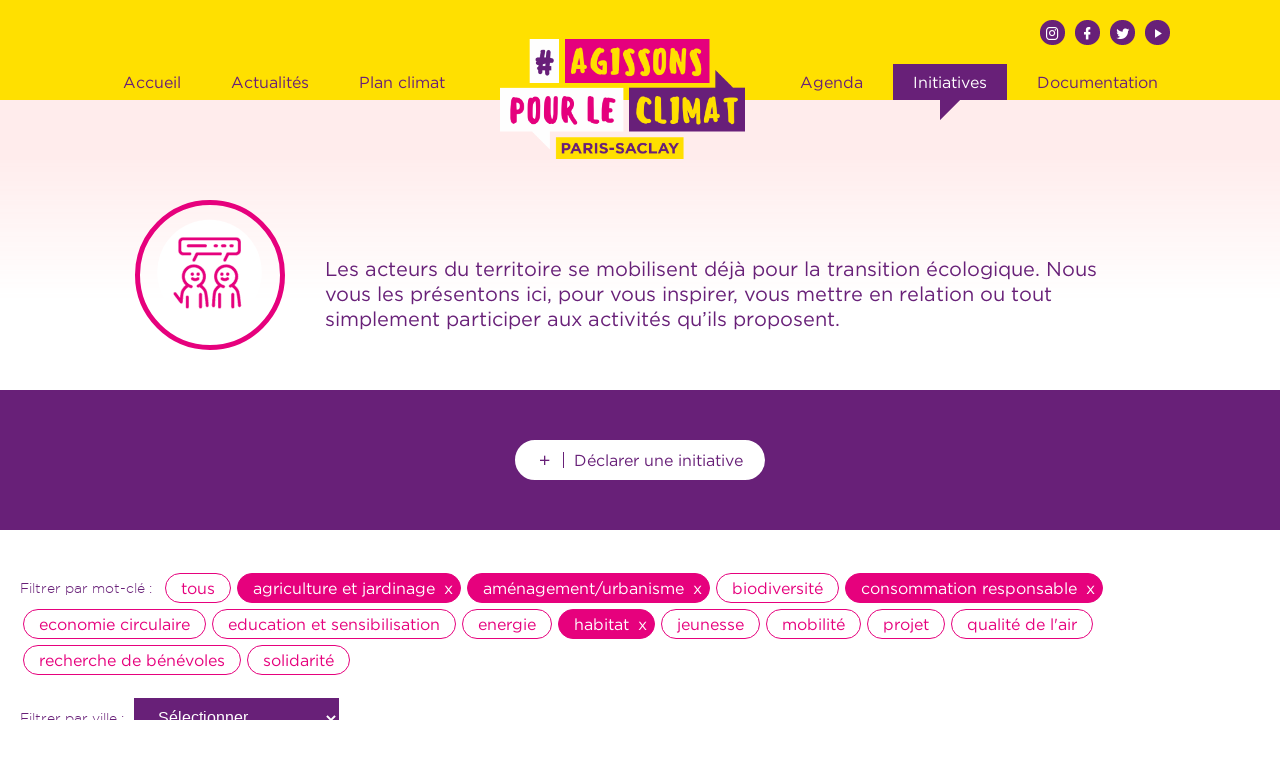

--- FILE ---
content_type: text/html; charset=UTF-8
request_url: http://agissonspourleclimat.fr/initiatives?keywords=28,27,8,31
body_size: 4207
content:
<!DOCTYPE html>
<html lang="fr">
<head>
    <meta charset="utf-8">
    <meta http-equiv="X-UA-Compatible" content="IE=edge">
    <meta name="viewport" content="width=device-width, initial-scale=1">

    <!-- CSRF Token -->
    <meta name="csrf-token" content="JDqqXqGBSzqHXasroR9hAgKMi1oGuXqSmE5CoFRI">

    <!-- SEO -->
    <title>  Initiatives
 | Agissons pour le climat - Paris Saclay</title>
    <meta name="description" content="  ??
" />

    <!-- Facebook -->
    <meta property="og:title" content="  Initiatives
 | Agissons pour le climat - Paris Saclay" />
    <meta property="og:description" content="  ??
" />
    <meta property="og:url" content="http://agissonspourleclimat.fr/initiatives" />
    <meta property="og:locale" content="fr-FR" />
    <meta property="og:site_name" content="Agissons pour le climat - Paris Saclay" />

    <!-- Twitter -->
    <meta name="twitter:card" content="summary" />
    <meta name="twitter:title" content="  Initiatives
 | Agissons pour le climat - Paris Saclay" />

    <!-- Styles -->
    <link href="http://agissonspourleclimat.fr/css/materialdesignicons.min.css" rel="stylesheet" />
    <link href="/css/app.css?id=d40c6bfb92e7f54eda16" rel="stylesheet">

    <!-- Favicon -->
    <link rel="shortcut icon" type="image/png" href="http://agissonspourleclimat.fr/images/favicon.png"/>

    <!-- Global site tag (gtag.js) - Google Analytics -->
    <script async src="https://www.googletagmanager.com/gtag/js?id=UA-142046147-1"></script>
    <script>
      window.dataLayer = window.dataLayer || [];
      function gtag(){dataLayer.push(arguments);}
      gtag('js', new Date());
      gtag('config', 'UA-89261367-5');
    </script>

</head>
<body>


<div class="header">
  <div class="header-inner">

    <div class="header-menu">
      <a href="http://agissonspourleclimat.fr" class="header-menu-item ">
        Accueil
      </a>
      <a href="http://agissonspourleclimat.fr/actualites" class="header-menu-item ">
        Actualités
      </a>
      <a href="http://agissonspourleclimat.fr/le-plan-climat" class="header-menu-item ">
        Plan climat
      </a>
    </div>

    <a href="http://agissonspourleclimat.fr" class="header-logo" title="Retour à l'accueil">
      <img src="http://agissonspourleclimat.fr/images/logo.png" alt="Logo du Plan Climat de Paris-Saclay">
    </a>

    <div class="header-menu">
      <a href="http://agissonspourleclimat.fr/agenda" class="header-menu-item ">
        Agenda
      </a>
      <a href="http://agissonspourleclimat.fr/initiatives" class="header-menu-item is-current">
        Initiatives
      </a>
      <a href="http://agissonspourleclimat.fr/documentation" class="header-menu-item ">
        Documentation
      </a>
    </div>

    <div class="header-socials">
      <a href="https://www.instagram.com/agglo_paris_saclay/" class="header-socials-item" title="Suivez-nous sur Instagram" target="_blank">
        <i class="mdi mdi-instagram"></i>
      </a>
      <a href="https://www.facebook.com/communauteparissaclay/" class="header-socials-item" title="Suivez-nous sur Facebook" target="_blank">
        <i class="mdi mdi-facebook"></i>
      </a>
      <a href="https://twitter.com/comParisSaclay" class="header-socials-item" title="Suivez-nous sur Twitter" target="_blank">
        <i class="mdi mdi-twitter"></i>
      </a>
      <a href="https://www.youtube.com/channel/UCiX5-nugXvZsZKDXLA9DKFg" class="header-socials-item" title="Suivez-nous sur Youtube" target="_blank">
        <i class="mdi mdi-play"></i>
      </a>
      
    </div>

    <a class="header-mobile" href="#" data-menu="toggle">
      <i class="mdi mdi-menu"></i>
    </a>


  </div>
</div>

<div class="menuMobile">

  <a class="menuMobile-close" data-menu="toggle" href="#">
    <i class="mdi mdi-close"></i>
  </a>

  <div class="menuMobile-content">

    <div class="menuMobile-menu">
      <a href="http://agissonspourleclimat.fr" class="menuMobile-menu-item ">
        Accueil
      </a>
      <a href="http://agissonspourleclimat.fr/actualites" class="menuMobile-menu-item ">
        Actualités
      </a>
      <a href="http://agissonspourleclimat.fr/le-plan-climat" class="menuMobile-menu-item ">
        Plan climat
      </a>
      <a href="http://agissonspourleclimat.fr/agenda" class="menuMobile-menu-item ">
        Agenda
      </a>
      <a href="http://agissonspourleclimat.fr/initiatives" class="menuMobile-menu-item is-current">
        Initiatives
      </a>
      <a href="http://agissonspourleclimat.fr/documentation" class="menuMobile-menu-item ">
        Documentation
      </a>
    </div>

    <div class="menuMobile-socials">
      <a href="https://www.instagram.com/agglo_paris_saclay/" class="menuMobile-socials-item" title="Suivez-nous sur Instagram" target="_blank">
        <i class="mdi mdi-instagram"></i>
      </a>
      <a href="https://www.facebook.com/communauteparissaclay/" class="menuMobile-socials-item" title="Suivez-nous sur Facebook" target="_blank">
        <i class="mdi mdi-facebook"></i>
      </a>
      <a href="https://twitter.com/comParisSaclay" class="menuMobile-socials-item" title="Suivez-nous sur Twitter" target="_blank">
        <i class="mdi mdi-twitter"></i>
      </a>
      <a href="https://www.youtube.com/channel/UCiX5-nugXvZsZKDXLA9DKFg" class="menuMobile-socials-item" title="Suivez-nous sur Youtube" target="_blank">
        <i class="mdi mdi-play"></i>
      </a>
    </div>

  </div>


</div>

<div id="app">
  
  <div class="banner">
  <div class="banner-inner">
          <img class="banner-visual" src="http://agissonspourleclimat.fr/images/icons/initiatives.svg" alt="">
    
    <div class="banner-content">
              <h1>Initiatives</h1>
      
      
              <p>Les acteurs du territoire se mobilisent déjà pour la transition écologique. Nous vous les présentons ici, pour vous inspirer, vous mettre en relation ou tout simplement participer aux activités qu’ils proposent.</p>
          </div>

  </div>
</div>

  <div class="actionButtons">
      <a href="http://agissonspourleclimat.fr/initiatives/create">
      <i class="mdi mdi-plus"></i>
      <span>Déclarer une initiative</span>
    </a>
    </div>

  <div class="initiativesPage">


    <div class="keywords">

    <label>Filtrer par mot-clé :</label>
  
  
      <a
      href="http://agissonspourleclimat.fr/initiatives?keywords="
      class=" all">
      tous
    </a>
  
  
    
    <a
      href="http://agissonspourleclimat.fr/initiatives?keywords=28,8,31"
      class="active">
      agriculture et jardinage
    </a>

  
    
    <a
      href="http://agissonspourleclimat.fr/initiatives?keywords=28,27,31"
      class="active">
      aménagement/urbanisme
    </a>

  
    
    <a
      href="http://agissonspourleclimat.fr/initiatives?keywords=28,27,8,31,21"
      class="">
      biodiversité
    </a>

  
    
    <a
      href="http://agissonspourleclimat.fr/initiatives?keywords=28,27,8"
      class="active">
      consommation responsable
    </a>

  
    
    <a
      href="http://agissonspourleclimat.fr/initiatives?keywords=28,27,8,31,33"
      class="">
      economie circulaire
    </a>

  
    
    <a
      href="http://agissonspourleclimat.fr/initiatives?keywords=28,27,8,31,26"
      class="">
      education et sensibilisation
    </a>

  
    
    <a
      href="http://agissonspourleclimat.fr/initiatives?keywords=28,27,8,31,16"
      class="">
      energie
    </a>

  
    
    <a
      href="http://agissonspourleclimat.fr/initiatives?keywords=27,8,31"
      class="active">
      habitat
    </a>

  
    
    <a
      href="http://agissonspourleclimat.fr/initiatives?keywords=28,27,8,31,30"
      class="">
      jeunesse
    </a>

  
    
    <a
      href="http://agissonspourleclimat.fr/initiatives?keywords=28,27,8,31,22"
      class="">
      mobilité
    </a>

  
    
    <a
      href="http://agissonspourleclimat.fr/initiatives?keywords=28,27,8,31,32"
      class="">
      projet
    </a>

  
    
    <a
      href="http://agissonspourleclimat.fr/initiatives?keywords=28,27,8,31,11"
      class="">
      qualité de l&#039;air
    </a>

  
    
    <a
      href="http://agissonspourleclimat.fr/initiatives?keywords=28,27,8,31,29"
      class="">
      recherche de bénévoles
    </a>

  
    
    <a
      href="http://agissonspourleclimat.fr/initiatives?keywords=28,27,8,31,20"
      class="">
      solidarité
    </a>

  </div>

    <div class="cities">

    <label>Filtrer par ville :</label>
  
      <select name="">
      <option value="">Sélectionner...</option>

      
        
        <option
          
          value="http://agissonspourleclimat.fr/initiatives?cities=5&amp;keywords=28,27,8,31"
          >
          Ballainvilliers
        </option>
      
        
        <option
          
          value="http://agissonspourleclimat.fr/initiatives?cities=34&amp;keywords=28,27,8,31"
          >
          Bures-sur-Yvette
        </option>
      
        
        <option
          
          value="http://agissonspourleclimat.fr/initiatives?cities=7&amp;keywords=28,27,8,31"
          >
          Champlan
        </option>
      
        
        <option
          
          value="http://agissonspourleclimat.fr/initiatives?cities=2&amp;keywords=28,27,8,31"
          >
          Chilly-Mazarin
        </option>
      
        
        <option
          
          value="http://agissonspourleclimat.fr/initiatives?cities=8&amp;keywords=28,27,8,31"
          >
          Epinay-sur-Orge
        </option>
      
        
        <option
          
          value="http://agissonspourleclimat.fr/initiatives?cities=9&amp;keywords=28,27,8,31"
          >
          Gif-sur-Yvette
        </option>
      
        
        <option
          
          value="http://agissonspourleclimat.fr/initiatives?cities=33&amp;keywords=28,27,8,31"
          >
          Gometz-le-Chatel
        </option>
      
        
        <option
          
          value="http://agissonspourleclimat.fr/initiatives?cities=11&amp;keywords=28,27,8,31"
          >
          Igny
        </option>
      
        
        <option
          
          value="http://agissonspourleclimat.fr/initiatives?cities=12&amp;keywords=28,27,8,31"
          >
          La-ville-du-Bois
        </option>
      
        
        <option
          
          value="http://agissonspourleclimat.fr/initiatives?cities=13&amp;keywords=28,27,8,31"
          >
          Les Ulis
        </option>
      
        
        <option
          
          value="http://agissonspourleclimat.fr/initiatives?cities=14&amp;keywords=28,27,8,31"
          >
          Linas
        </option>
      
        
        <option
          
          value="http://agissonspourleclimat.fr/initiatives?cities=15&amp;keywords=28,27,8,31"
          >
          Longjumeau
        </option>
      
        
        <option
          
          value="http://agissonspourleclimat.fr/initiatives?cities=16&amp;keywords=28,27,8,31"
          >
          Marcoussis
        </option>
      
        
        <option
          
          value="http://agissonspourleclimat.fr/initiatives?cities=3&amp;keywords=28,27,8,31"
          >
          Massy
        </option>
      
        
        <option
          
          value="http://agissonspourleclimat.fr/initiatives?cities=35&amp;keywords=28,27,8,31"
          >
          Montlhéry
        </option>
      
        
        <option
          
          value="http://agissonspourleclimat.fr/initiatives?cities=21&amp;keywords=28,27,8,31"
          >
          Nozay
        </option>
      
        
        <option
          
          value="http://agissonspourleclimat.fr/initiatives?cities=19&amp;keywords=28,27,8,31"
          >
          Orsay
        </option>
      
        
        <option
          
          value="http://agissonspourleclimat.fr/initiatives?cities=20&amp;keywords=28,27,8,31"
          >
          Palaiseau
        </option>
      
        
        <option
          
          value="http://agissonspourleclimat.fr/initiatives?cities=22&amp;keywords=28,27,8,31"
          >
          Saclay
        </option>
      
        
        <option
          
          value="http://agissonspourleclimat.fr/initiatives?cities=1&amp;keywords=28,27,8,31"
          >
          Saint-Aubin
        </option>
      
        
        <option
          
          value="http://agissonspourleclimat.fr/initiatives?cities=23&amp;keywords=28,27,8,31"
          >
          Saulx-les-Chartreux
        </option>
      
        
        <option
          
          value="http://agissonspourleclimat.fr/initiatives?cities=32&amp;keywords=28,27,8,31"
          >
          Tous
        </option>
      
        
        <option
          
          value="http://agissonspourleclimat.fr/initiatives?cities=24&amp;keywords=28,27,8,31"
          >
          Vauhallan
        </option>
      
        
        <option
          
          value="http://agissonspourleclimat.fr/initiatives?cities=31&amp;keywords=28,27,8,31"
          >
          Verrieres-le-Buisson
        </option>
      
        
        <option
          
          value="http://agissonspourleclimat.fr/initiatives?cities=26&amp;keywords=28,27,8,31"
          >
          Villebon-sur-Yvette
        </option>
      
        
        <option
          
          value="http://agissonspourleclimat.fr/initiatives?cities=27&amp;keywords=28,27,8,31"
          >
          Villejust
        </option>
      
        
        <option
          
          value="http://agissonspourleclimat.fr/initiatives?cities=28&amp;keywords=28,27,8,31"
          >
          Villiers-le-Bâcle
        </option>
      
        
        <option
          
          value="http://agissonspourleclimat.fr/initiatives?cities=29&amp;keywords=28,27,8,31"
          >
          Wissous
        </option>
      
    </select>
  

  
</div>


    <div class="initiativesPage-items">

              <div class="initiativePreview">

    <main>
      <h3>
        Ressourcerie - La Fabrik Saulxlidaire

        
      </h3>

            <p>La Fabrik Saulxlidaire à ouvert une ressourcerie. Nous récupérons les vêtements, la vaisselle, les livres, les jouets, etc et leur donnons une seconde...</p>
      
      <div class="data">

                  <div class="porteur">
            <i class="mdi mdi-home-account"></i>
            Association la Fabrik Saulxlidaire
          </div>
        
      </div>

      
    </main>

    <a href="http://agissonspourleclimat.fr/initiatives/209" class="dialog">
      Lire +
    </a>

</div>
              <div class="initiativePreview">

    <main>
      <h3>
        Conseil Local de la Transition Ecologique

        
      </h3>

            <p>Le Conseil Local de la Transition Ecologique est une instance de concertation composée des acteurs locaux de la ville de Chilly-Mazarin destinée à réf...</p>
      
      <div class="data">

                  <div class="porteur">
            <i class="mdi mdi-home-account"></i>
            Rafika Rezgui, Maire de Chilly-Mazarin
          </div>
        
      </div>

      
    </main>

    <a href="http://agissonspourleclimat.fr/initiatives/207" class="dialog">
      Lire +
    </a>

</div>
              <div class="initiativePreview">

    <main>
      <h3>
        Bures en transition

        
      </h3>

            <p>Bures en transition est une association citoyenne qui rassemble les énergies, pour réinventer notre ville par des actions locales et pour répondre aux...</p>
      
      <div class="data">

                  <div class="porteur">
            <i class="mdi mdi-home-account"></i>
            Bures en transition
          </div>
        
      </div>

      
    </main>

    <a href="http://agissonspourleclimat.fr/initiatives/196" class="dialog">
      Lire +
    </a>

</div>
              <div class="initiativePreview">

    <main>
      <h3>
        Natura sciences

        
      </h3>

            <p>Le magazine Natura-sciences.com, créé en avril 2009, est dédié au grand public et aborde les sujets d'actualité en lien avec la transition écologique....</p>
      
      <div class="data">

                  <div class="porteur">
            <i class="mdi mdi-home-account"></i>
            Matthieu Combe et Chaymaa Deb
          </div>
        
      </div>

      
    </main>

    <a href="http://agissonspourleclimat.fr/initiatives/195" class="dialog">
      Lire +
    </a>

</div>
              <div class="initiativePreview">

    <main>
      <h3>
        JARDINABY - Jardins Partagés à Bures-sur-Yvette

        
      </h3>

            <p>JardinàBY est une association pour développer des espaces de vie en harmonie avec la nature, comme notamment des Jardins Partagés Collectifs, dans une...</p>
      
      <div class="data">

                  <div class="porteur">
            <i class="mdi mdi-home-account"></i>
            BAVOUX Bernard - Président de JardinàBY
          </div>
        
      </div>

      
    </main>

    <a href="http://agissonspourleclimat.fr/initiatives/193" class="dialog">
      Lire +
    </a>

</div>
              <div class="initiativePreview">

    <main>
      <h3>
        Nous voulons des coquelicots

        
      </h3>

            <p>Organisation pour la préservation de l’environnement à Saulx-les-Chartreux. Collectif citoyen pour la préservation et l'amélioration de notre environn...</p>
      
      <div class="data">

                  <div class="porteur">
            <i class="mdi mdi-home-account"></i>
            Stéphane Van Ronselé
          </div>
        
      </div>

      
    </main>

    <a href="http://agissonspourleclimat.fr/initiatives/191" class="dialog">
      Lire +
    </a>

</div>
              <div class="initiativePreview">

    <main>
      <h3>
        Archi Possible

        
      </h3>

            <p>Archi Possible, c'est la création d'agence de l’autoconstruction et de l’autoproduction dans le bâtiment sur le territoire de l’Essonne. Elle s'adress...</p>
      
      <div class="data">

        
      </div>

      
    </main>

    <a href="http://agissonspourleclimat.fr/initiatives/188" class="dialog">
      Lire +
    </a>

</div>
              <div class="initiativePreview">

    <main>
      <h3>
        RecycoLaure

        
      </h3>

            <p>Bijoux, accessoires, papeterie, objets utiles du quotidien plus "verts", RecycoLaure propose des modèles pleins de fantaisie à partir de différentes m...</p>
      
      <div class="data">

                  <div class="porteur">
            <i class="mdi mdi-home-account"></i>
            Anne-Laure SCHALBART
          </div>
        
      </div>

      
    </main>

    <a href="http://agissonspourleclimat.fr/initiatives/187" class="dialog">
      Lire +
    </a>

</div>
              <div class="initiativePreview">

    <main>
      <h3>
        Les jardins des Amonts

        
      </h3>

            <p>Travailler la terre, semer, entretenir, récolter, embellir jardins et balcons.Tous les mercredis de 10h à 12h,Une équipe de professionnels vous guide...</p>
      
      <div class="data">

        
      </div>

      
    </main>

    <a href="http://agissonspourleclimat.fr/initiatives/186" class="dialog">
      Lire +
    </a>

</div>
              <div class="initiativePreview">

    <main>
      <h3>
        [PROJET] BiobeeBox à Massy

        
      </h3>

            <p>La bioBeebox est une solution de gestion autonome des déchets organiques pour les grands acteurs du territoire : grandes surfaces, industries, restaur...</p>
      
      <div class="data">

                  <div class="porteur">
            <i class="mdi mdi-home-account"></i>
            Bee &amp; co
          </div>
        
      </div>

      
    </main>

    <a href="http://agissonspourleclimat.fr/initiatives/184" class="dialog">
      Lire +
    </a>

</div>
      
      <ul class="pagination" role="navigation">
        
                    <li class="page-item disabled" aria-disabled="true">
                <span class="page-link">&laquo; Précédent</span>
            </li>
        
        
                    <li class="page-item">
                <a class="page-link" href="http://agissonspourleclimat.fr/initiatives?keywords=28%2C27%2C8%2C31&amp;page=2" rel="next">Suivant &raquo;</a>
            </li>
            </ul>


    </div>

  </div>

</div>


<footer class="footer">
  <div class="footer-inner">

    <a href="http://paris-saclay.com" class="footer-logo" title="Voir le site de Paris-Saclay" target="_blank">
      <img src="http://agissonspourleclimat.fr/images/logo_ca_paris_saclay_blanc.png" alt="Logo Plan climat Paris Saclay" />
    </a>


    <div class="footer-menu">
      <a href="http://agissonspourleclimat.fr/legal" class="dialog footer-menu-item">
        Mentions légales
      </a>

      <a href="http://www.paris-saclay.com/vivre-ici/environnement/agissons-pour-le-climat-596.html" target="_blank" class="footer-menu-item">
        Paris-Saclay
      </a>

    </div>

    <a href="http://agissonspourleclimat.fr/contact" class="dialog footer-contact">
      <i class="mdi mdi-email-outline"></i>
      Contact
    </a>

</footer>
<div class="dialog-mask" id="dialog">
  <div class="dialog-container">
    <a class="dialog-close" href="#">
      <i class="mdi mdi-close"><span class="hidden">Close</span></i>
    </a>
    <div class="dialog-body"></div>
  </div>
</div>
<script type="text/javascript" src="https://cdnjs.cloudflare.com/ajax/libs/jquery.imagesloaded/4.1.1/imagesloaded.pkgd.min.js"></script>
  <script src="/js/app.js?id=fecfec904c669e19ed08"></script>
    <script type="text/javascript">
    $('.cities select').on('change', function() {
      window.location.href = this.value;
    });
  </script>
</body>
</html>


--- FILE ---
content_type: text/css
request_url: http://agissonspourleclimat.fr/css/app.css?id=d40c6bfb92e7f54eda16
body_size: 25671
content:
.ms-container{background:transparent url(/images/vendor/multiselect/switch.png?08f16e9c0ca538d7180aee98b96d6351) no-repeat 50% 50%;width:370px}.ms-container:after{content:".";display:block;height:0;line-height:0;font-size:0;clear:both;min-height:0;visibility:hidden}.ms-container .ms-selectable,.ms-container .ms-selection{background:#fff;color:#555;float:left;width:45%}.ms-container .ms-selection{float:right}.ms-container .ms-list{-webkit-box-shadow:inset 0 1px 1px rgba(0,0,0,.075);box-shadow:inset 0 1px 1px rgba(0,0,0,.075);-webkit-transition:border .2s linear,box-shadow .2s linear;-webkit-transition:border .2s linear,-webkit-box-shadow .2s linear;transition:border .2s linear,-webkit-box-shadow .2s linear;transition:border .2s linear,box-shadow .2s linear;transition:border .2s linear,box-shadow .2s linear,-webkit-box-shadow .2s linear;border:1px solid #ccc;border-radius:3px;position:relative;height:200px;padding:0;overflow-y:auto}.ms-container .ms-list.ms-focus{border-color:rgba(82,168,236,.8);-webkit-box-shadow:inset 0 1px 1px rgba(0,0,0,.075),0 0 8px rgba(82,168,236,.6);box-shadow:inset 0 1px 1px rgba(0,0,0,.075),0 0 8px rgba(82,168,236,.6);outline:0;outline:thin dotted\9}.ms-container ul{margin:0;list-style-type:none;padding:0}.ms-container .ms-optgroup-container{width:100%}.ms-container .ms-optgroup-label{margin:0;padding:5px 0 0 5px;cursor:pointer;color:#999}.ms-container .ms-selectable li.ms-elem-selectable,.ms-container .ms-selection li.ms-elem-selection{border-bottom:1px solid #eee;padding:2px 10px;color:#555;font-size:14px}.ms-container .ms-selectable li.ms-hover,.ms-container .ms-selection li.ms-hover{cursor:pointer;color:#fff;text-decoration:none;background-color:#08c}.ms-container .ms-selectable li.disabled,.ms-container .ms-selection li.disabled{background-color:#eee;color:#aaa;cursor:text}.flatpickr-calendar{background:transparent;opacity:0;display:none;text-align:center;visibility:hidden;padding:0;-webkit-animation:none;animation:none;direction:ltr;border:0;font-size:14px;line-height:24px;border-radius:5px;position:absolute;width:307.875px;-webkit-box-sizing:border-box;box-sizing:border-box;-ms-touch-action:manipulation;touch-action:manipulation;background:#fff;-webkit-box-shadow:1px 0 0 #e6e6e6,-1px 0 0 #e6e6e6,0 1px 0 #e6e6e6,0 -1px 0 #e6e6e6,0 3px 13px rgba(0,0,0,.08);box-shadow:1px 0 0 #e6e6e6,-1px 0 0 #e6e6e6,0 1px 0 #e6e6e6,0 -1px 0 #e6e6e6,0 3px 13px rgba(0,0,0,.08)}.flatpickr-calendar.inline,.flatpickr-calendar.open{opacity:1;max-height:640px;visibility:visible}.flatpickr-calendar.open{display:inline-block;z-index:99999}.flatpickr-calendar.animate.open{-webkit-animation:fpFadeInDown .3s cubic-bezier(.23,1,.32,1);animation:fpFadeInDown .3s cubic-bezier(.23,1,.32,1)}.flatpickr-calendar.inline{display:block;position:relative;top:2px}.flatpickr-calendar.static{position:absolute;top:calc(100% + 2px)}.flatpickr-calendar.static.open{z-index:999;display:block}.flatpickr-calendar.multiMonth .flatpickr-days .dayContainer:nth-child(n+1) .flatpickr-day.inRange:nth-child(7n+7){-webkit-box-shadow:none!important;box-shadow:none!important}.flatpickr-calendar.multiMonth .flatpickr-days .dayContainer:nth-child(n+2) .flatpickr-day.inRange:nth-child(7n+1){-webkit-box-shadow:-2px 0 0 #e6e6e6,5px 0 0 #e6e6e6;box-shadow:-2px 0 0 #e6e6e6,5px 0 0 #e6e6e6}.flatpickr-calendar .hasTime .dayContainer,.flatpickr-calendar .hasWeeks .dayContainer{border-bottom:0;border-bottom-right-radius:0;border-bottom-left-radius:0}.flatpickr-calendar .hasWeeks .dayContainer{border-left:0}.flatpickr-calendar.showTimeInput.hasTime .flatpickr-time{height:40px;border-top:1px solid #e6e6e6}.flatpickr-calendar.noCalendar.hasTime .flatpickr-time{height:auto}.flatpickr-calendar:after,.flatpickr-calendar:before{position:absolute;display:block;pointer-events:none;border:solid transparent;content:"";height:0;width:0;left:22px}.flatpickr-calendar.rightMost:after,.flatpickr-calendar.rightMost:before{left:auto;right:22px}.flatpickr-calendar:before{border-width:5px;margin:0 -5px}.flatpickr-calendar:after{border-width:4px;margin:0 -4px}.flatpickr-calendar.arrowTop:after,.flatpickr-calendar.arrowTop:before{bottom:100%}.flatpickr-calendar.arrowTop:before{border-bottom-color:#e6e6e6}.flatpickr-calendar.arrowTop:after{border-bottom-color:#fff}.flatpickr-calendar.arrowBottom:after,.flatpickr-calendar.arrowBottom:before{top:100%}.flatpickr-calendar.arrowBottom:before{border-top-color:#e6e6e6}.flatpickr-calendar.arrowBottom:after{border-top-color:#fff}.flatpickr-calendar:focus{outline:0}.flatpickr-wrapper{position:relative;display:inline-block}.flatpickr-months{display:-webkit-box;display:-webkit-flex;display:-ms-flexbox;display:flex}.flatpickr-months .flatpickr-month{background:transparent;color:rgba(0,0,0,.9);fill:rgba(0,0,0,.9);height:28px;line-height:1;text-align:center;position:relative;-webkit-user-select:none;-moz-user-select:none;-ms-user-select:none;user-select:none;overflow:hidden;-webkit-box-flex:1;-webkit-flex:1;-ms-flex:1;flex:1}.flatpickr-months .flatpickr-next-month,.flatpickr-months .flatpickr-prev-month{text-decoration:none;cursor:pointer;position:absolute;top:0;line-height:16px;height:28px;padding:10px;z-index:3;color:rgba(0,0,0,.9);fill:rgba(0,0,0,.9)}.flatpickr-months .flatpickr-next-month.disabled,.flatpickr-months .flatpickr-prev-month.disabled{display:none}.flatpickr-months .flatpickr-next-month i,.flatpickr-months .flatpickr-prev-month i{position:relative}.flatpickr-months .flatpickr-next-month.flatpickr-prev-month,.flatpickr-months .flatpickr-prev-month.flatpickr-prev-month{left:0}.flatpickr-months .flatpickr-next-month.flatpickr-next-month,.flatpickr-months .flatpickr-prev-month.flatpickr-next-month{right:0}.flatpickr-months .flatpickr-next-month:hover,.flatpickr-months .flatpickr-prev-month:hover{color:#959ea9}.flatpickr-months .flatpickr-next-month:hover svg,.flatpickr-months .flatpickr-prev-month:hover svg{fill:#f64747}.flatpickr-months .flatpickr-next-month svg,.flatpickr-months .flatpickr-prev-month svg{width:14px;height:14px}.flatpickr-months .flatpickr-next-month svg path,.flatpickr-months .flatpickr-prev-month svg path{-webkit-transition:fill .1s;transition:fill .1s;fill:inherit}.numInputWrapper{position:relative;height:auto}.numInputWrapper input,.numInputWrapper span{display:inline-block}.numInputWrapper input{width:100%}.numInputWrapper input::-ms-clear{display:none}.numInputWrapper span{position:absolute;right:0;width:14px;padding:0 4px 0 2px;height:50%;line-height:50%;opacity:0;cursor:pointer;border:1px solid rgba(57,57,57,.15);-webkit-box-sizing:border-box;box-sizing:border-box}.numInputWrapper span:hover{background:rgba(0,0,0,.1)}.numInputWrapper span:active{background:rgba(0,0,0,.2)}.numInputWrapper span:after{display:block;content:"";position:absolute}.numInputWrapper span.arrowUp{top:0;border-bottom:0}.numInputWrapper span.arrowUp:after{border-left:4px solid transparent;border-right:4px solid transparent;border-bottom:4px solid rgba(57,57,57,.6);top:26%}.numInputWrapper span.arrowDown{top:50%}.numInputWrapper span.arrowDown:after{border-left:4px solid transparent;border-right:4px solid transparent;border-top:4px solid rgba(57,57,57,.6);top:40%}.numInputWrapper span svg{width:inherit;height:auto}.numInputWrapper span svg path{fill:rgba(0,0,0,.5)}.numInputWrapper:hover{background:rgba(0,0,0,.05)}.numInputWrapper:hover span{opacity:1}.flatpickr-current-month{font-size:135%;line-height:inherit;font-weight:300;color:inherit;position:absolute;width:75%;left:12.5%;padding:6.16px 0 0;line-height:1;height:28px;display:inline-block;text-align:center;-webkit-transform:translateZ(0);transform:translateZ(0)}.flatpickr-current-month span.cur-month{font-family:inherit;font-weight:700;color:inherit;display:inline-block;margin-left:.5ch;padding:0}.flatpickr-current-month span.cur-month:hover{background:rgba(0,0,0,.05)}.flatpickr-current-month .numInputWrapper{width:6ch;width:7ch\0;display:inline-block}.flatpickr-current-month .numInputWrapper span.arrowUp:after{border-bottom-color:rgba(0,0,0,.9)}.flatpickr-current-month .numInputWrapper span.arrowDown:after{border-top-color:rgba(0,0,0,.9)}.flatpickr-current-month input.cur-year{background:transparent;-webkit-box-sizing:border-box;box-sizing:border-box;color:inherit;cursor:text;padding:0 0 0 .5ch;margin:0;display:inline-block;font-size:inherit;font-family:inherit;font-weight:300;line-height:inherit;height:auto;border:0;border-radius:0;vertical-align:initial}.flatpickr-current-month input.cur-year:focus{outline:0}.flatpickr-current-month input.cur-year[disabled],.flatpickr-current-month input.cur-year[disabled]:hover{font-size:100%;color:rgba(0,0,0,.5);background:transparent;pointer-events:none}.flatpickr-weekdays{background:transparent;text-align:center;overflow:hidden;width:100%;-webkit-box-align:center;-webkit-align-items:center;-ms-flex-align:center;align-items:center;height:28px}.flatpickr-weekdays,.flatpickr-weekdays .flatpickr-weekdaycontainer{display:-webkit-box;display:-webkit-flex;display:-ms-flexbox;display:flex}.flatpickr-weekdays .flatpickr-weekdaycontainer,span.flatpickr-weekday{-webkit-box-flex:1;-webkit-flex:1;-ms-flex:1;flex:1}span.flatpickr-weekday{cursor:default;font-size:90%;background:transparent;color:rgba(0,0,0,.54);line-height:1;margin:0;text-align:center;display:block;font-weight:bolder}.dayContainer,.flatpickr-weeks{padding:1px 0 0}.flatpickr-days{position:relative;overflow:hidden;display:-webkit-box;display:-webkit-flex;display:-ms-flexbox;display:flex;-webkit-box-align:start;-webkit-align-items:flex-start;-ms-flex-align:start;align-items:flex-start;width:307.875px}.flatpickr-days:focus{outline:0}.dayContainer{padding:0;outline:0;text-align:left;width:307.875px;min-width:307.875px;max-width:307.875px;-webkit-box-sizing:border-box;box-sizing:border-box;display:inline-block;display:-ms-flexbox;display:-webkit-box;display:-webkit-flex;display:flex;-webkit-flex-wrap:wrap;flex-wrap:wrap;-ms-flex-wrap:wrap;-ms-flex-pack:justify;-webkit-justify-content:space-around;justify-content:space-around;-webkit-transform:translateZ(0);transform:translateZ(0);opacity:1}.dayContainer+.dayContainer{-webkit-box-shadow:-1px 0 0 #e6e6e6;box-shadow:-1px 0 0 #e6e6e6}.flatpickr-day{background:none;border:1px solid transparent;border-radius:150px;-webkit-box-sizing:border-box;box-sizing:border-box;color:#393939;cursor:pointer;font-weight:400;width:14.2857143%;-webkit-flex-basis:14.2857143%;-ms-flex-preferred-size:14.2857143%;flex-basis:14.2857143%;max-width:39px;height:39px;line-height:39px;margin:0;display:inline-block;position:relative;-webkit-box-pack:center;-webkit-justify-content:center;-ms-flex-pack:center;justify-content:center;text-align:center}.flatpickr-day.inRange,.flatpickr-day.nextMonthDay.inRange,.flatpickr-day.nextMonthDay.today.inRange,.flatpickr-day.nextMonthDay:focus,.flatpickr-day.nextMonthDay:hover,.flatpickr-day.prevMonthDay.inRange,.flatpickr-day.prevMonthDay.today.inRange,.flatpickr-day.prevMonthDay:focus,.flatpickr-day.prevMonthDay:hover,.flatpickr-day.today.inRange,.flatpickr-day:focus,.flatpickr-day:hover{cursor:pointer;outline:0;background:#e6e6e6;border-color:#e6e6e6}.flatpickr-day.today{border-color:#959ea9}.flatpickr-day.today:focus,.flatpickr-day.today:hover{border-color:#959ea9;background:#959ea9;color:#fff}.flatpickr-day.endRange,.flatpickr-day.endRange.inRange,.flatpickr-day.endRange.nextMonthDay,.flatpickr-day.endRange.prevMonthDay,.flatpickr-day.endRange:focus,.flatpickr-day.endRange:hover,.flatpickr-day.selected,.flatpickr-day.selected.inRange,.flatpickr-day.selected.nextMonthDay,.flatpickr-day.selected.prevMonthDay,.flatpickr-day.selected:focus,.flatpickr-day.selected:hover,.flatpickr-day.startRange,.flatpickr-day.startRange.inRange,.flatpickr-day.startRange.nextMonthDay,.flatpickr-day.startRange.prevMonthDay,.flatpickr-day.startRange:focus,.flatpickr-day.startRange:hover{background:#569ff7;-webkit-box-shadow:none;box-shadow:none;color:#fff;border-color:#569ff7}.flatpickr-day.endRange.startRange,.flatpickr-day.selected.startRange,.flatpickr-day.startRange.startRange{border-radius:50px 0 0 50px}.flatpickr-day.endRange.endRange,.flatpickr-day.selected.endRange,.flatpickr-day.startRange.endRange{border-radius:0 50px 50px 0}.flatpickr-day.endRange.startRange+.endRange:not(:nth-child(7n+1)),.flatpickr-day.selected.startRange+.endRange:not(:nth-child(7n+1)),.flatpickr-day.startRange.startRange+.endRange:not(:nth-child(7n+1)){-webkit-box-shadow:-10px 0 0 #569ff7;box-shadow:-10px 0 0 #569ff7}.flatpickr-day.endRange.startRange.endRange,.flatpickr-day.selected.startRange.endRange,.flatpickr-day.startRange.startRange.endRange{border-radius:50px}.flatpickr-day.inRange{border-radius:0;-webkit-box-shadow:-5px 0 0 #e6e6e6,5px 0 0 #e6e6e6;box-shadow:-5px 0 0 #e6e6e6,5px 0 0 #e6e6e6}.flatpickr-day.disabled,.flatpickr-day.disabled:hover,.flatpickr-day.nextMonthDay,.flatpickr-day.notAllowed,.flatpickr-day.notAllowed.nextMonthDay,.flatpickr-day.notAllowed.prevMonthDay,.flatpickr-day.prevMonthDay{color:rgba(57,57,57,.3);background:transparent;border-color:transparent;cursor:default}.flatpickr-day.disabled,.flatpickr-day.disabled:hover{cursor:not-allowed;color:rgba(57,57,57,.1)}.flatpickr-day.week.selected{border-radius:0;-webkit-box-shadow:-5px 0 0 #569ff7,5px 0 0 #569ff7;box-shadow:-5px 0 0 #569ff7,5px 0 0 #569ff7}.flatpickr-day.hidden{visibility:hidden}.rangeMode .flatpickr-day{margin-top:1px}.flatpickr-weekwrapper{display:inline-block;float:left}.flatpickr-weekwrapper .flatpickr-weeks{padding:0 12px;-webkit-box-shadow:1px 0 0 #e6e6e6;box-shadow:1px 0 0 #e6e6e6}.flatpickr-weekwrapper .flatpickr-weekday{float:none;width:100%;line-height:28px}.flatpickr-weekwrapper span.flatpickr-day,.flatpickr-weekwrapper span.flatpickr-day:hover{display:block;width:100%;max-width:none;color:rgba(57,57,57,.3);background:transparent;cursor:default;border:none}.flatpickr-innerContainer{display:block;display:-webkit-box;display:-webkit-flex;display:-ms-flexbox;display:flex;overflow:hidden}.flatpickr-innerContainer,.flatpickr-rContainer{-webkit-box-sizing:border-box;box-sizing:border-box}.flatpickr-rContainer{display:inline-block;padding:0}.flatpickr-time{text-align:center;outline:0;display:block;height:0;line-height:40px;max-height:40px;-webkit-box-sizing:border-box;box-sizing:border-box;overflow:hidden;display:-webkit-box;display:-webkit-flex;display:-ms-flexbox;display:flex}.flatpickr-time:after{content:"";display:table;clear:both}.flatpickr-time .numInputWrapper{-webkit-box-flex:1;-webkit-flex:1;-ms-flex:1;flex:1;width:40%;height:40px;float:left}.flatpickr-time .numInputWrapper span.arrowUp:after{border-bottom-color:#393939}.flatpickr-time .numInputWrapper span.arrowDown:after{border-top-color:#393939}.flatpickr-time.hasSeconds .numInputWrapper{width:26%}.flatpickr-time.time24hr .numInputWrapper{width:49%}.flatpickr-time input{background:transparent;-webkit-box-shadow:none;box-shadow:none;border:0;border-radius:0;text-align:center;margin:0;padding:0;height:inherit;line-height:inherit;color:#393939;font-size:14px;position:relative;-webkit-box-sizing:border-box;box-sizing:border-box}.flatpickr-time input.flatpickr-hour{font-weight:700}.flatpickr-time input.flatpickr-minute,.flatpickr-time input.flatpickr-second{font-weight:400}.flatpickr-time input:focus{outline:0;border:0}.flatpickr-time .flatpickr-am-pm,.flatpickr-time .flatpickr-time-separator{height:inherit;display:inline-block;float:left;line-height:inherit;color:#393939;font-weight:700;width:2%;-webkit-user-select:none;-moz-user-select:none;-ms-user-select:none;user-select:none;-webkit-align-self:center;-ms-flex-item-align:center;align-self:center}.flatpickr-time .flatpickr-am-pm{outline:0;width:18%;cursor:pointer;text-align:center;font-weight:400}.flatpickr-time .flatpickr-am-pm:focus,.flatpickr-time .flatpickr-am-pm:hover,.flatpickr-time input:focus,.flatpickr-time input:hover{background:#f3f3f3}.flatpickr-input[readonly]{cursor:pointer}@-webkit-keyframes fpFadeInDown{0%{opacity:0;-webkit-transform:translate3d(0,-20px,0);transform:translate3d(0,-20px,0)}to{opacity:1;-webkit-transform:translateZ(0);transform:translateZ(0)}}@keyframes fpFadeInDown{0%{opacity:0;-webkit-transform:translate3d(0,-20px,0);transform:translate3d(0,-20px,0)}to{opacity:1;-webkit-transform:translateZ(0);transform:translateZ(0)}}.selectize-control.plugin-drag_drop.multi>.selectize-input>div.ui-sortable-placeholder{visibility:visible!important;background:#f2f2f2!important;background:rgba(0,0,0,.06)!important;border:0 none!important;-webkit-box-shadow:inset 0 0 12px 4px #fff;box-shadow:inset 0 0 12px 4px #fff}.selectize-control.plugin-drag_drop .ui-sortable-placeholder:after{content:"!";visibility:hidden}.selectize-control.plugin-drag_drop .ui-sortable-helper{-webkit-box-shadow:0 2px 5px rgba(0,0,0,.2);box-shadow:0 2px 5px rgba(0,0,0,.2)}.selectize-dropdown-header{position:relative;padding:5px 8px;border-bottom:1px solid #d0d0d0;background:#f8f8f8;border-radius:3px 3px 0 0}.selectize-dropdown-header-close{position:absolute;right:8px;top:50%;color:#303030;opacity:.4;margin-top:-12px;line-height:20px;font-size:20px!important}.selectize-dropdown-header-close:hover{color:#000}.selectize-dropdown.plugin-optgroup_columns .optgroup{border-right:1px solid #f2f2f2;border-top:0 none;float:left;-webkit-box-sizing:border-box;box-sizing:border-box}.selectize-dropdown.plugin-optgroup_columns .optgroup:last-child{border-right:0 none}.selectize-dropdown.plugin-optgroup_columns .optgroup:before{display:none}.selectize-dropdown.plugin-optgroup_columns .optgroup-header{border-top:0 none}.selectize-control.plugin-remove_button [data-value]{position:relative;padding-right:24px!important}.selectize-control.plugin-remove_button [data-value] .remove{z-index:1;position:absolute;top:0;right:0;bottom:0;width:17px;text-align:center;font-weight:700;font-size:12px;color:inherit;text-decoration:none;vertical-align:middle;display:inline-block;padding:2px 0 0;border-left:1px solid #0073bb;border-radius:0 2px 2px 0;-webkit-box-sizing:border-box;box-sizing:border-box}.selectize-control.plugin-remove_button [data-value] .remove:hover{background:rgba(0,0,0,.05)}.selectize-control.plugin-remove_button [data-value].active .remove{border-left-color:#00578d}.selectize-control.plugin-remove_button .disabled [data-value] .remove:hover{background:none}.selectize-control.plugin-remove_button .disabled [data-value] .remove{border-left-color:#aaa}.selectize-control.plugin-remove_button .remove-single{position:absolute;right:0;top:0;font-size:23px}.selectize-control{position:relative}.selectize-dropdown,.selectize-input,.selectize-input input{color:#303030;font-family:inherit;font-size:13px;line-height:18px;-webkit-font-smoothing:inherit}.selectize-control.single .selectize-input.input-active,.selectize-input{background:#fff;cursor:text;display:inline-block}.selectize-input{border:1px solid #d0d0d0;padding:8px;display:inline-block;width:100%;overflow:hidden;position:relative;z-index:1;-webkit-box-sizing:border-box;box-sizing:border-box;-webkit-box-shadow:inset 0 1px 1px rgba(0,0,0,.1);box-shadow:inset 0 1px 1px rgba(0,0,0,.1);border-radius:3px}.selectize-control.multi .selectize-input.has-items{padding:5px 8px 2px}.selectize-input.full{background-color:#fff}.selectize-input.disabled,.selectize-input.disabled *{cursor:default!important}.selectize-input.focus{-webkit-box-shadow:inset 0 1px 2px rgba(0,0,0,.15);box-shadow:inset 0 1px 2px rgba(0,0,0,.15)}.selectize-input.dropdown-active{border-radius:3px 3px 0 0}.selectize-input>*{vertical-align:baseline;display:-moz-inline-stack;display:inline-block;zoom:1;*display:inline}.selectize-control.multi .selectize-input>div{cursor:pointer;margin:0 3px 3px 0;padding:2px 6px;background:#1da7ee;color:#fff;border:1px solid #0073bb}.selectize-control.multi .selectize-input>div.active{background:#92c836;color:#fff;border:1px solid #00578d}.selectize-control.multi .selectize-input.disabled>div,.selectize-control.multi .selectize-input.disabled>div.active{color:#fff;background:#d2d2d2;border:1px solid #aaa}.selectize-input>input{display:inline-block!important;padding:0!important;min-height:0!important;max-height:none!important;max-width:100%!important;margin:0 1px!important;text-indent:0!important;border:0 none!important;background:none!important;line-height:inherit!important;-webkit-user-select:auto!important;-webkit-box-shadow:none!important;box-shadow:none!important}.selectize-input>input::-ms-clear{display:none}.selectize-input>input:focus{outline:none!important}.selectize-input:after{content:" ";display:block;clear:left}.selectize-input.dropdown-active:before{content:" ";display:block;position:absolute;background:#f0f0f0;height:1px;bottom:0;left:0;right:0}.selectize-dropdown{position:absolute;z-index:10;border:1px solid #d0d0d0;background:#fff;margin:-1px 0 0;border-top:0 none;-webkit-box-sizing:border-box;box-sizing:border-box;-webkit-box-shadow:0 1px 3px rgba(0,0,0,.1);box-shadow:0 1px 3px rgba(0,0,0,.1);border-radius:0 0 3px 3px}.selectize-dropdown [data-selectable]{cursor:pointer;overflow:hidden}.selectize-dropdown [data-selectable] .highlight{background:rgba(125,168,208,.2);border-radius:1px}.selectize-dropdown .optgroup-header,.selectize-dropdown .option{padding:5px 8px}.selectize-dropdown .option,.selectize-dropdown [data-disabled],.selectize-dropdown [data-disabled] [data-selectable].option{cursor:inherit;opacity:.5}.selectize-dropdown [data-selectable].option{opacity:1}.selectize-dropdown .optgroup:first-child .optgroup-header{border-top:0 none}.selectize-dropdown .optgroup-header{color:#303030;background:#fff;cursor:default}.selectize-dropdown .active{background-color:#f5fafd;color:#495c68}.selectize-dropdown .active.create{color:#495c68}.selectize-dropdown .create{color:rgba(48,48,48,.5)}.selectize-dropdown-content{overflow-y:auto;overflow-x:hidden;max-height:200px;-webkit-overflow-scrolling:touch}.selectize-control.single .selectize-input,.selectize-control.single .selectize-input input{cursor:pointer}.selectize-control.single .selectize-input.input-active,.selectize-control.single .selectize-input.input-active input{cursor:text}.selectize-control.single .selectize-input:after{content:" ";display:block;position:absolute;top:50%;right:15px;margin-top:-3px;width:0;height:0;border-style:solid;border-width:5px 5px 0;border-color:gray transparent transparent}.selectize-control.single .selectize-input.dropdown-active:after{margin-top:-4px;border-width:0 5px 5px;border-color:transparent transparent gray}.selectize-control.rtl.single .selectize-input:after{left:15px;right:auto}.selectize-control.rtl .selectize-input>input{margin:0 4px 0 -2px!important}.selectize-control .selectize-input.disabled{opacity:.5;background-color:#fafafa}.selectize-control.multi .selectize-input.has-items{padding-left:5px;padding-right:5px}.selectize-control.multi .selectize-input.disabled [data-value]{color:#999;text-shadow:none;background:none;-webkit-box-shadow:none;box-shadow:none}.selectize-control.multi .selectize-input.disabled [data-value],.selectize-control.multi .selectize-input.disabled [data-value] .remove{border-color:#e6e6e6}.selectize-control.multi .selectize-input.disabled [data-value] .remove{background:none}.selectize-control.multi .selectize-input [data-value]{text-shadow:0 1px 0 rgba(0,51,83,.3);border-radius:3px;background-color:#1b9dec;background-image:-webkit-gradient(linear,left top,left bottom,from(#1da7ee),to(#178ee9));background-image:linear-gradient(180deg,#1da7ee,#178ee9);background-repeat:repeat-x;filter:progid:DXImageTransform.Microsoft.gradient(startColorstr="#ff1da7ee",endColorstr="#ff178ee9",GradientType=0);-webkit-box-shadow:0 1px 0 rgba(0,0,0,.2),inset 0 1px hsla(0,0%,100%,.03);box-shadow:0 1px 0 rgba(0,0,0,.2),inset 0 1px hsla(0,0%,100%,.03)}.selectize-control.multi .selectize-input [data-value].active{background-color:#0085d4;background-image:-webkit-gradient(linear,left top,left bottom,from(#008fd8),to(#0075cf));background-image:linear-gradient(180deg,#008fd8,#0075cf);background-repeat:repeat-x;filter:progid:DXImageTransform.Microsoft.gradient(startColorstr="#ff008fd8",endColorstr="#ff0075cf",GradientType=0)}.selectize-control.single .selectize-input{-webkit-box-shadow:0 1px 0 rgba(0,0,0,.05),inset 0 1px 0 hsla(0,0%,100%,.8);box-shadow:0 1px 0 rgba(0,0,0,.05),inset 0 1px 0 hsla(0,0%,100%,.8);background-color:#f9f9f9;background-image:-webkit-gradient(linear,left top,left bottom,from(#fefefe),to(#f2f2f2));background-image:linear-gradient(180deg,#fefefe,#f2f2f2);background-repeat:repeat-x;filter:progid:DXImageTransform.Microsoft.gradient(startColorstr="#fffefefe",endColorstr="#fff2f2f2",GradientType=0)}.selectize-control.single .selectize-input,.selectize-dropdown.single{border-color:#b8b8b8}.selectize-dropdown .optgroup-header{padding-top:7px;font-weight:700;font-size:.85em}.selectize-dropdown .optgroup{border-top:1px solid #f0f0f0}.selectize-dropdown .optgroup:first-child{border-top:0 none}/*!
 * Quill Editor v1.3.6
 * https://quilljs.com/
 * Copyright (c) 2014, Jason Chen
 * Copyright (c) 2013, salesforce.com
 */.ql-container{-webkit-box-sizing:border-box;box-sizing:border-box;font-family:Helvetica,Arial,sans-serif;font-size:13px;height:100%;margin:0;position:relative}.ql-container.ql-disabled .ql-tooltip{visibility:hidden}.ql-container.ql-disabled .ql-editor ul[data-checked]>li:before{pointer-events:none}.ql-clipboard{left:-100000px;height:1px;overflow-y:hidden;position:absolute;top:50%}.ql-clipboard p{margin:0;padding:0}.ql-editor{-webkit-box-sizing:border-box;box-sizing:border-box;line-height:1.42;height:100%;outline:none;overflow-y:auto;padding:12px 15px;-o-tab-size:4;tab-size:4;-moz-tab-size:4;text-align:left;white-space:pre-wrap;word-wrap:break-word}.ql-editor>*{cursor:text}.ql-editor blockquote,.ql-editor h1,.ql-editor h2,.ql-editor h3,.ql-editor h4,.ql-editor h5,.ql-editor h6,.ql-editor ol,.ql-editor p,.ql-editor pre,.ql-editor ul{margin:0;padding:0;counter-reset:list-1 list-2 list-3 list-4 list-5 list-6 list-7 list-8 list-9}.ql-editor ol,.ql-editor ul{padding-left:1.5em}.ql-editor ol>li,.ql-editor ul>li{list-style-type:none}.ql-editor ul>li:before{content:"\2022"}.ql-editor ul[data-checked=false],.ql-editor ul[data-checked=true]{pointer-events:none}.ql-editor ul[data-checked=false]>li *,.ql-editor ul[data-checked=true]>li *{pointer-events:all}.ql-editor ul[data-checked=false]>li:before,.ql-editor ul[data-checked=true]>li:before{color:#777;cursor:pointer;pointer-events:all}.ql-editor ul[data-checked=true]>li:before{content:"\2611"}.ql-editor ul[data-checked=false]>li:before{content:"\2610"}.ql-editor li:before{display:inline-block;white-space:nowrap;width:1.2em}.ql-editor li:not(.ql-direction-rtl):before{margin-left:-1.5em;margin-right:.3em;text-align:right}.ql-editor li.ql-direction-rtl:before{margin-left:.3em;margin-right:-1.5em}.ql-editor ol li:not(.ql-direction-rtl),.ql-editor ul li:not(.ql-direction-rtl){padding-left:1.5em}.ql-editor ol li.ql-direction-rtl,.ql-editor ul li.ql-direction-rtl{padding-right:1.5em}.ql-editor ol li{counter-reset:list-1 list-2 list-3 list-4 list-5 list-6 list-7 list-8 list-9;counter-increment:list-0}.ql-editor ol li:before{content:counter(list-0,decimal) ". "}.ql-editor ol li.ql-indent-1{counter-increment:list-1}.ql-editor ol li.ql-indent-1:before{content:counter(list-1,lower-alpha) ". "}.ql-editor ol li.ql-indent-1{counter-reset:list-2 list-3 list-4 list-5 list-6 list-7 list-8 list-9}.ql-editor ol li.ql-indent-2{counter-increment:list-2}.ql-editor ol li.ql-indent-2:before{content:counter(list-2,lower-roman) ". "}.ql-editor ol li.ql-indent-2{counter-reset:list-3 list-4 list-5 list-6 list-7 list-8 list-9}.ql-editor ol li.ql-indent-3{counter-increment:list-3}.ql-editor ol li.ql-indent-3:before{content:counter(list-3,decimal) ". "}.ql-editor ol li.ql-indent-3{counter-reset:list-4 list-5 list-6 list-7 list-8 list-9}.ql-editor ol li.ql-indent-4{counter-increment:list-4}.ql-editor ol li.ql-indent-4:before{content:counter(list-4,lower-alpha) ". "}.ql-editor ol li.ql-indent-4{counter-reset:list-5 list-6 list-7 list-8 list-9}.ql-editor ol li.ql-indent-5{counter-increment:list-5}.ql-editor ol li.ql-indent-5:before{content:counter(list-5,lower-roman) ". "}.ql-editor ol li.ql-indent-5{counter-reset:list-6 list-7 list-8 list-9}.ql-editor ol li.ql-indent-6{counter-increment:list-6}.ql-editor ol li.ql-indent-6:before{content:counter(list-6,decimal) ". "}.ql-editor ol li.ql-indent-6{counter-reset:list-7 list-8 list-9}.ql-editor ol li.ql-indent-7{counter-increment:list-7}.ql-editor ol li.ql-indent-7:before{content:counter(list-7,lower-alpha) ". "}.ql-editor ol li.ql-indent-7{counter-reset:list-8 list-9}.ql-editor ol li.ql-indent-8{counter-increment:list-8}.ql-editor ol li.ql-indent-8:before{content:counter(list-8,lower-roman) ". "}.ql-editor ol li.ql-indent-8{counter-reset:list-9}.ql-editor ol li.ql-indent-9{counter-increment:list-9}.ql-editor ol li.ql-indent-9:before{content:counter(list-9,decimal) ". "}.ql-editor .ql-indent-1:not(.ql-direction-rtl){padding-left:3em}.ql-editor li.ql-indent-1:not(.ql-direction-rtl){padding-left:4.5em}.ql-editor .ql-indent-1.ql-direction-rtl.ql-align-right{padding-right:3em}.ql-editor li.ql-indent-1.ql-direction-rtl.ql-align-right{padding-right:4.5em}.ql-editor .ql-indent-2:not(.ql-direction-rtl){padding-left:6em}.ql-editor li.ql-indent-2:not(.ql-direction-rtl){padding-left:7.5em}.ql-editor .ql-indent-2.ql-direction-rtl.ql-align-right{padding-right:6em}.ql-editor li.ql-indent-2.ql-direction-rtl.ql-align-right{padding-right:7.5em}.ql-editor .ql-indent-3:not(.ql-direction-rtl){padding-left:9em}.ql-editor li.ql-indent-3:not(.ql-direction-rtl){padding-left:10.5em}.ql-editor .ql-indent-3.ql-direction-rtl.ql-align-right{padding-right:9em}.ql-editor li.ql-indent-3.ql-direction-rtl.ql-align-right{padding-right:10.5em}.ql-editor .ql-indent-4:not(.ql-direction-rtl){padding-left:12em}.ql-editor li.ql-indent-4:not(.ql-direction-rtl){padding-left:13.5em}.ql-editor .ql-indent-4.ql-direction-rtl.ql-align-right{padding-right:12em}.ql-editor li.ql-indent-4.ql-direction-rtl.ql-align-right{padding-right:13.5em}.ql-editor .ql-indent-5:not(.ql-direction-rtl){padding-left:15em}.ql-editor li.ql-indent-5:not(.ql-direction-rtl){padding-left:16.5em}.ql-editor .ql-indent-5.ql-direction-rtl.ql-align-right{padding-right:15em}.ql-editor li.ql-indent-5.ql-direction-rtl.ql-align-right{padding-right:16.5em}.ql-editor .ql-indent-6:not(.ql-direction-rtl){padding-left:18em}.ql-editor li.ql-indent-6:not(.ql-direction-rtl){padding-left:19.5em}.ql-editor .ql-indent-6.ql-direction-rtl.ql-align-right{padding-right:18em}.ql-editor li.ql-indent-6.ql-direction-rtl.ql-align-right{padding-right:19.5em}.ql-editor .ql-indent-7:not(.ql-direction-rtl){padding-left:21em}.ql-editor li.ql-indent-7:not(.ql-direction-rtl){padding-left:22.5em}.ql-editor .ql-indent-7.ql-direction-rtl.ql-align-right{padding-right:21em}.ql-editor li.ql-indent-7.ql-direction-rtl.ql-align-right{padding-right:22.5em}.ql-editor .ql-indent-8:not(.ql-direction-rtl){padding-left:24em}.ql-editor li.ql-indent-8:not(.ql-direction-rtl){padding-left:25.5em}.ql-editor .ql-indent-8.ql-direction-rtl.ql-align-right{padding-right:24em}.ql-editor li.ql-indent-8.ql-direction-rtl.ql-align-right{padding-right:25.5em}.ql-editor .ql-indent-9:not(.ql-direction-rtl){padding-left:27em}.ql-editor li.ql-indent-9:not(.ql-direction-rtl){padding-left:28.5em}.ql-editor .ql-indent-9.ql-direction-rtl.ql-align-right{padding-right:27em}.ql-editor li.ql-indent-9.ql-direction-rtl.ql-align-right{padding-right:28.5em}.ql-editor .ql-video{display:block;max-width:100%}.ql-editor .ql-video.ql-align-center{margin:0 auto}.ql-editor .ql-video.ql-align-right{margin:0 0 0 auto}.ql-editor .ql-bg-black{background-color:#000}.ql-editor .ql-bg-red{background-color:#e60000}.ql-editor .ql-bg-orange{background-color:#f90}.ql-editor .ql-bg-yellow{background-color:#ff0}.ql-editor .ql-bg-green{background-color:#008a00}.ql-editor .ql-bg-blue{background-color:#06c}.ql-editor .ql-bg-purple{background-color:#93f}.ql-editor .ql-color-white{color:#fff}.ql-editor .ql-color-red{color:#e60000}.ql-editor .ql-color-orange{color:#f90}.ql-editor .ql-color-yellow{color:#ff0}.ql-editor .ql-color-green{color:#008a00}.ql-editor .ql-color-blue{color:#06c}.ql-editor .ql-color-purple{color:#93f}.ql-editor .ql-font-serif{font-family:Georgia,Times New Roman,serif}.ql-editor .ql-font-monospace{font-family:Monaco,Courier New,monospace}.ql-editor .ql-size-small{font-size:.75em}.ql-editor .ql-size-large{font-size:1.5em}.ql-editor .ql-size-huge{font-size:2.5em}.ql-editor .ql-direction-rtl{direction:rtl;text-align:inherit}.ql-editor .ql-align-center{text-align:center}.ql-editor .ql-align-justify{text-align:justify}.ql-editor .ql-align-right{text-align:right}.ql-editor.ql-blank:before{color:rgba(0,0,0,.6);content:attr(data-placeholder);font-style:italic;left:15px;pointer-events:none;position:absolute;right:15px}.ql-snow.ql-toolbar:after,.ql-snow .ql-toolbar:after{clear:both;content:"";display:table}.ql-snow.ql-toolbar button,.ql-snow .ql-toolbar button{background:none;border:none;cursor:pointer;display:inline-block;float:left;height:24px;padding:3px 5px;width:28px}.ql-snow.ql-toolbar button svg,.ql-snow .ql-toolbar button svg{float:left;height:100%}.ql-snow.ql-toolbar button:active:hover,.ql-snow .ql-toolbar button:active:hover{outline:none}.ql-snow.ql-toolbar input.ql-image[type=file],.ql-snow .ql-toolbar input.ql-image[type=file]{display:none}.ql-snow.ql-toolbar .ql-picker-item.ql-selected,.ql-snow .ql-toolbar .ql-picker-item.ql-selected,.ql-snow.ql-toolbar .ql-picker-item:hover,.ql-snow .ql-toolbar .ql-picker-item:hover,.ql-snow.ql-toolbar .ql-picker-label.ql-active,.ql-snow .ql-toolbar .ql-picker-label.ql-active,.ql-snow.ql-toolbar .ql-picker-label:hover,.ql-snow .ql-toolbar .ql-picker-label:hover,.ql-snow.ql-toolbar button.ql-active,.ql-snow .ql-toolbar button.ql-active,.ql-snow.ql-toolbar button:focus,.ql-snow .ql-toolbar button:focus,.ql-snow.ql-toolbar button:hover,.ql-snow .ql-toolbar button:hover{color:#06c}.ql-snow.ql-toolbar .ql-picker-item.ql-selected .ql-fill,.ql-snow .ql-toolbar .ql-picker-item.ql-selected .ql-fill,.ql-snow.ql-toolbar .ql-picker-item.ql-selected .ql-stroke.ql-fill,.ql-snow .ql-toolbar .ql-picker-item.ql-selected .ql-stroke.ql-fill,.ql-snow.ql-toolbar .ql-picker-item:hover .ql-fill,.ql-snow .ql-toolbar .ql-picker-item:hover .ql-fill,.ql-snow.ql-toolbar .ql-picker-item:hover .ql-stroke.ql-fill,.ql-snow .ql-toolbar .ql-picker-item:hover .ql-stroke.ql-fill,.ql-snow.ql-toolbar .ql-picker-label.ql-active .ql-fill,.ql-snow .ql-toolbar .ql-picker-label.ql-active .ql-fill,.ql-snow.ql-toolbar .ql-picker-label.ql-active .ql-stroke.ql-fill,.ql-snow .ql-toolbar .ql-picker-label.ql-active .ql-stroke.ql-fill,.ql-snow.ql-toolbar .ql-picker-label:hover .ql-fill,.ql-snow .ql-toolbar .ql-picker-label:hover .ql-fill,.ql-snow.ql-toolbar .ql-picker-label:hover .ql-stroke.ql-fill,.ql-snow .ql-toolbar .ql-picker-label:hover .ql-stroke.ql-fill,.ql-snow.ql-toolbar button.ql-active .ql-fill,.ql-snow .ql-toolbar button.ql-active .ql-fill,.ql-snow.ql-toolbar button.ql-active .ql-stroke.ql-fill,.ql-snow .ql-toolbar button.ql-active .ql-stroke.ql-fill,.ql-snow.ql-toolbar button:focus .ql-fill,.ql-snow .ql-toolbar button:focus .ql-fill,.ql-snow.ql-toolbar button:focus .ql-stroke.ql-fill,.ql-snow .ql-toolbar button:focus .ql-stroke.ql-fill,.ql-snow.ql-toolbar button:hover .ql-fill,.ql-snow .ql-toolbar button:hover .ql-fill,.ql-snow.ql-toolbar button:hover .ql-stroke.ql-fill,.ql-snow .ql-toolbar button:hover .ql-stroke.ql-fill{fill:#06c}.ql-snow.ql-toolbar .ql-picker-item.ql-selected .ql-stroke,.ql-snow .ql-toolbar .ql-picker-item.ql-selected .ql-stroke,.ql-snow.ql-toolbar .ql-picker-item.ql-selected .ql-stroke-miter,.ql-snow .ql-toolbar .ql-picker-item.ql-selected .ql-stroke-miter,.ql-snow.ql-toolbar .ql-picker-item:hover .ql-stroke,.ql-snow .ql-toolbar .ql-picker-item:hover .ql-stroke,.ql-snow.ql-toolbar .ql-picker-item:hover .ql-stroke-miter,.ql-snow .ql-toolbar .ql-picker-item:hover .ql-stroke-miter,.ql-snow.ql-toolbar .ql-picker-label.ql-active .ql-stroke,.ql-snow .ql-toolbar .ql-picker-label.ql-active .ql-stroke,.ql-snow.ql-toolbar .ql-picker-label.ql-active .ql-stroke-miter,.ql-snow .ql-toolbar .ql-picker-label.ql-active .ql-stroke-miter,.ql-snow.ql-toolbar .ql-picker-label:hover .ql-stroke,.ql-snow .ql-toolbar .ql-picker-label:hover .ql-stroke,.ql-snow.ql-toolbar .ql-picker-label:hover .ql-stroke-miter,.ql-snow .ql-toolbar .ql-picker-label:hover .ql-stroke-miter,.ql-snow.ql-toolbar button.ql-active .ql-stroke,.ql-snow .ql-toolbar button.ql-active .ql-stroke,.ql-snow.ql-toolbar button.ql-active .ql-stroke-miter,.ql-snow .ql-toolbar button.ql-active .ql-stroke-miter,.ql-snow.ql-toolbar button:focus .ql-stroke,.ql-snow .ql-toolbar button:focus .ql-stroke,.ql-snow.ql-toolbar button:focus .ql-stroke-miter,.ql-snow .ql-toolbar button:focus .ql-stroke-miter,.ql-snow.ql-toolbar button:hover .ql-stroke,.ql-snow .ql-toolbar button:hover .ql-stroke,.ql-snow.ql-toolbar button:hover .ql-stroke-miter,.ql-snow .ql-toolbar button:hover .ql-stroke-miter{stroke:#06c}@media (pointer:coarse){.ql-snow.ql-toolbar button:hover:not(.ql-active),.ql-snow .ql-toolbar button:hover:not(.ql-active){color:#444}.ql-snow.ql-toolbar button:hover:not(.ql-active) .ql-fill,.ql-snow .ql-toolbar button:hover:not(.ql-active) .ql-fill,.ql-snow.ql-toolbar button:hover:not(.ql-active) .ql-stroke.ql-fill,.ql-snow .ql-toolbar button:hover:not(.ql-active) .ql-stroke.ql-fill{fill:#444}.ql-snow.ql-toolbar button:hover:not(.ql-active) .ql-stroke,.ql-snow .ql-toolbar button:hover:not(.ql-active) .ql-stroke,.ql-snow.ql-toolbar button:hover:not(.ql-active) .ql-stroke-miter,.ql-snow .ql-toolbar button:hover:not(.ql-active) .ql-stroke-miter{stroke:#444}}.ql-snow,.ql-snow *{-webkit-box-sizing:border-box;box-sizing:border-box}.ql-snow .ql-hidden{display:none}.ql-snow .ql-out-bottom,.ql-snow .ql-out-top{visibility:hidden}.ql-snow .ql-tooltip{position:absolute;-webkit-transform:translateY(10px);transform:translateY(10px)}.ql-snow .ql-tooltip a{cursor:pointer;text-decoration:none}.ql-snow .ql-tooltip.ql-flip{-webkit-transform:translateY(-10px);transform:translateY(-10px)}.ql-snow .ql-formats{display:inline-block;vertical-align:middle}.ql-snow .ql-formats:after{clear:both;content:"";display:table}.ql-snow .ql-stroke{fill:none;stroke:#444;stroke-linecap:round;stroke-linejoin:round;stroke-width:2}.ql-snow .ql-stroke-miter{fill:none;stroke:#444;stroke-miterlimit:10;stroke-width:2}.ql-snow .ql-fill,.ql-snow .ql-stroke.ql-fill{fill:#444}.ql-snow .ql-empty{fill:none}.ql-snow .ql-even{fill-rule:evenodd}.ql-snow .ql-stroke.ql-thin,.ql-snow .ql-thin{stroke-width:1}.ql-snow .ql-transparent{opacity:.4}.ql-snow .ql-direction svg:last-child{display:none}.ql-snow .ql-direction.ql-active svg:last-child{display:inline}.ql-snow .ql-direction.ql-active svg:first-child{display:none}.ql-snow .ql-editor h1{font-size:2em}.ql-snow .ql-editor h2{font-size:1.5em}.ql-snow .ql-editor h3{font-size:1.17em}.ql-snow .ql-editor h4{font-size:1em}.ql-snow .ql-editor h5{font-size:.83em}.ql-snow .ql-editor h6{font-size:.67em}.ql-snow .ql-editor a{text-decoration:underline}.ql-snow .ql-editor blockquote{border-left:4px solid #ccc;margin-bottom:5px;margin-top:5px;padding-left:16px}.ql-snow .ql-editor code,.ql-snow .ql-editor pre{background-color:#f0f0f0;border-radius:3px}.ql-snow .ql-editor pre{white-space:pre-wrap;margin-bottom:5px;margin-top:5px;padding:5px 10px}.ql-snow .ql-editor code{font-size:85%;padding:2px 4px}.ql-snow .ql-editor pre.ql-syntax{background-color:#23241f;color:#f8f8f2;overflow:visible}.ql-snow .ql-editor img{max-width:100%}.ql-snow .ql-picker{color:#444;display:inline-block;float:left;font-size:14px;font-weight:500;height:24px;position:relative;vertical-align:middle}.ql-snow .ql-picker-label{cursor:pointer;display:inline-block;height:100%;padding-left:8px;padding-right:2px;position:relative;width:100%}.ql-snow .ql-picker-label:before{display:inline-block;line-height:22px}.ql-snow .ql-picker-options{background-color:#fff;display:none;min-width:100%;padding:4px 8px;position:absolute;white-space:nowrap}.ql-snow .ql-picker-options .ql-picker-item{cursor:pointer;display:block;padding-bottom:5px;padding-top:5px}.ql-snow .ql-picker.ql-expanded .ql-picker-label{color:#ccc;z-index:2}.ql-snow .ql-picker.ql-expanded .ql-picker-label .ql-fill{fill:#ccc}.ql-snow .ql-picker.ql-expanded .ql-picker-label .ql-stroke{stroke:#ccc}.ql-snow .ql-picker.ql-expanded .ql-picker-options{display:block;margin-top:-1px;top:100%;z-index:1}.ql-snow .ql-color-picker,.ql-snow .ql-icon-picker{width:28px}.ql-snow .ql-color-picker .ql-picker-label,.ql-snow .ql-icon-picker .ql-picker-label{padding:2px 4px}.ql-snow .ql-color-picker .ql-picker-label svg,.ql-snow .ql-icon-picker .ql-picker-label svg{right:4px}.ql-snow .ql-icon-picker .ql-picker-options{padding:4px 0}.ql-snow .ql-icon-picker .ql-picker-item{height:24px;width:24px;padding:2px 4px}.ql-snow .ql-color-picker .ql-picker-options{padding:3px 5px;width:152px}.ql-snow .ql-color-picker .ql-picker-item{border:1px solid transparent;float:left;height:16px;margin:2px;padding:0;width:16px}.ql-snow .ql-picker:not(.ql-color-picker):not(.ql-icon-picker) svg{position:absolute;margin-top:-9px;right:0;top:50%;width:18px}.ql-snow .ql-picker.ql-font .ql-picker-item[data-label]:not([data-label=""]):before,.ql-snow .ql-picker.ql-font .ql-picker-label[data-label]:not([data-label=""]):before,.ql-snow .ql-picker.ql-header .ql-picker-item[data-label]:not([data-label=""]):before,.ql-snow .ql-picker.ql-header .ql-picker-label[data-label]:not([data-label=""]):before,.ql-snow .ql-picker.ql-size .ql-picker-item[data-label]:not([data-label=""]):before,.ql-snow .ql-picker.ql-size .ql-picker-label[data-label]:not([data-label=""]):before{content:attr(data-label)}.ql-snow .ql-picker.ql-header{width:98px}.ql-snow .ql-picker.ql-header .ql-picker-item:before,.ql-snow .ql-picker.ql-header .ql-picker-label:before{content:"Normal"}.ql-snow .ql-picker.ql-header .ql-picker-item[data-value="1"]:before,.ql-snow .ql-picker.ql-header .ql-picker-label[data-value="1"]:before{content:"Heading 1"}.ql-snow .ql-picker.ql-header .ql-picker-item[data-value="2"]:before,.ql-snow .ql-picker.ql-header .ql-picker-label[data-value="2"]:before{content:"Heading 2"}.ql-snow .ql-picker.ql-header .ql-picker-item[data-value="3"]:before,.ql-snow .ql-picker.ql-header .ql-picker-label[data-value="3"]:before{content:"Heading 3"}.ql-snow .ql-picker.ql-header .ql-picker-item[data-value="4"]:before,.ql-snow .ql-picker.ql-header .ql-picker-label[data-value="4"]:before{content:"Heading 4"}.ql-snow .ql-picker.ql-header .ql-picker-item[data-value="5"]:before,.ql-snow .ql-picker.ql-header .ql-picker-label[data-value="5"]:before{content:"Heading 5"}.ql-snow .ql-picker.ql-header .ql-picker-item[data-value="6"]:before,.ql-snow .ql-picker.ql-header .ql-picker-label[data-value="6"]:before{content:"Heading 6"}.ql-snow .ql-picker.ql-header .ql-picker-item[data-value="1"]:before{font-size:2em}.ql-snow .ql-picker.ql-header .ql-picker-item[data-value="2"]:before{font-size:1.5em}.ql-snow .ql-picker.ql-header .ql-picker-item[data-value="3"]:before{font-size:1.17em}.ql-snow .ql-picker.ql-header .ql-picker-item[data-value="4"]:before{font-size:1em}.ql-snow .ql-picker.ql-header .ql-picker-item[data-value="5"]:before{font-size:.83em}.ql-snow .ql-picker.ql-header .ql-picker-item[data-value="6"]:before{font-size:.67em}.ql-snow .ql-picker.ql-font{width:108px}.ql-snow .ql-picker.ql-font .ql-picker-item:before,.ql-snow .ql-picker.ql-font .ql-picker-label:before{content:"Sans Serif"}.ql-snow .ql-picker.ql-font .ql-picker-item[data-value=serif]:before,.ql-snow .ql-picker.ql-font .ql-picker-label[data-value=serif]:before{content:"Serif"}.ql-snow .ql-picker.ql-font .ql-picker-item[data-value=monospace]:before,.ql-snow .ql-picker.ql-font .ql-picker-label[data-value=monospace]:before{content:"Monospace"}.ql-snow .ql-picker.ql-font .ql-picker-item[data-value=serif]:before{font-family:Georgia,Times New Roman,serif}.ql-snow .ql-picker.ql-font .ql-picker-item[data-value=monospace]:before{font-family:Monaco,Courier New,monospace}.ql-snow .ql-picker.ql-size{width:98px}.ql-snow .ql-picker.ql-size .ql-picker-item:before,.ql-snow .ql-picker.ql-size .ql-picker-label:before{content:"Normal"}.ql-snow .ql-picker.ql-size .ql-picker-item[data-value=small]:before,.ql-snow .ql-picker.ql-size .ql-picker-label[data-value=small]:before{content:"Small"}.ql-snow .ql-picker.ql-size .ql-picker-item[data-value=large]:before,.ql-snow .ql-picker.ql-size .ql-picker-label[data-value=large]:before{content:"Large"}.ql-snow .ql-picker.ql-size .ql-picker-item[data-value=huge]:before,.ql-snow .ql-picker.ql-size .ql-picker-label[data-value=huge]:before{content:"Huge"}.ql-snow .ql-picker.ql-size .ql-picker-item[data-value=small]:before{font-size:10px}.ql-snow .ql-picker.ql-size .ql-picker-item[data-value=large]:before{font-size:18px}.ql-snow .ql-picker.ql-size .ql-picker-item[data-value=huge]:before{font-size:32px}.ql-snow .ql-color-picker.ql-background .ql-picker-item{background-color:#fff}.ql-snow .ql-color-picker.ql-color .ql-picker-item{background-color:#000}.ql-toolbar.ql-snow{border:1px solid #ccc;-webkit-box-sizing:border-box;box-sizing:border-box;font-family:Helvetica Neue,Helvetica,Arial,sans-serif;padding:8px}.ql-toolbar.ql-snow .ql-formats{margin-right:15px}.ql-toolbar.ql-snow .ql-picker-label{border:1px solid transparent}.ql-toolbar.ql-snow .ql-picker-options{border:1px solid transparent;-webkit-box-shadow:rgba(0,0,0,.2) 0 2px 8px;box-shadow:0 2px 8px rgba(0,0,0,.2)}.ql-toolbar.ql-snow .ql-picker.ql-expanded .ql-picker-label,.ql-toolbar.ql-snow .ql-picker.ql-expanded .ql-picker-options{border-color:#ccc}.ql-toolbar.ql-snow .ql-color-picker .ql-picker-item.ql-selected,.ql-toolbar.ql-snow .ql-color-picker .ql-picker-item:hover{border-color:#000}.ql-toolbar.ql-snow+.ql-container.ql-snow{border-top:0}.ql-snow .ql-tooltip{background-color:#fff;border:1px solid #ccc;-webkit-box-shadow:0 0 5px #ddd;box-shadow:0 0 5px #ddd;color:#444;padding:5px 12px;white-space:nowrap}.ql-snow .ql-tooltip:before{content:"Visit URL:";line-height:26px;margin-right:8px}.ql-snow .ql-tooltip input[type=text]{display:none;border:1px solid #ccc;font-size:13px;height:26px;margin:0;padding:3px 5px;width:170px}.ql-snow .ql-tooltip a.ql-preview{display:inline-block;max-width:200px;overflow-x:hidden;text-overflow:ellipsis;vertical-align:top}.ql-snow .ql-tooltip a.ql-action:after{border-right:1px solid #ccc;content:"Edit";margin-left:16px;padding-right:8px}.ql-snow .ql-tooltip a.ql-remove:before{content:"Remove";margin-left:8px}.ql-snow .ql-tooltip a{line-height:26px}.ql-snow .ql-tooltip.ql-editing a.ql-preview,.ql-snow .ql-tooltip.ql-editing a.ql-remove{display:none}.ql-snow .ql-tooltip.ql-editing input[type=text]{display:inline-block}.ql-snow .ql-tooltip.ql-editing a.ql-action:after{border-right:0;content:"Save";padding-right:0}.ql-snow .ql-tooltip[data-mode=link]:before{content:"Enter link:"}.ql-snow .ql-tooltip[data-mode=formula]:before{content:"Enter formula:"}.ql-snow .ql-tooltip[data-mode=video]:before{content:"Enter video:"}.ql-snow a{color:#06c}.ql-container.ql-snow{border:1px solid #ccc}/*!
@fullcalendar/core v4.0.1
Docs & License: https://fullcalendar.io/
(c) 2019 Adam Shaw
*/.fc{direction:ltr;text-align:left}.fc-rtl{text-align:right}body .fc{font-size:1em}.fc-highlight{background:#bce8f1;opacity:.3}.fc-bgevent{background:#8fdf82;opacity:.3}.fc-nonbusiness{background:#d7d7d7}.fc-popover{position:absolute;-webkit-box-shadow:0 2px 6px rgba(0,0,0,.15);box-shadow:0 2px 6px rgba(0,0,0,.15)}.fc-popover .fc-header{display:-webkit-box;display:-ms-flexbox;display:flex;-webkit-box-orient:horizontal;-webkit-box-direction:normal;-ms-flex-direction:row;flex-direction:row;-webkit-box-pack:justify;-ms-flex-pack:justify;justify-content:space-between;-webkit-box-align:center;-ms-flex-align:center;align-items:center;padding:2px 4px}.fc-rtl .fc-popover .fc-header{-webkit-box-orient:horizontal;-webkit-box-direction:reverse;-ms-flex-direction:row-reverse;flex-direction:row-reverse}.fc-popover .fc-header .fc-title{margin:0 2px}.fc-popover .fc-header .fc-close{cursor:pointer;opacity:.65;font-size:1.1em}.fc-divider{border-style:solid;border-width:1px}hr.fc-divider{height:0;margin:0;padding:0 0 2px;border-width:1px 0}.fc-bg,.fc-bgevent-skeleton,.fc-highlight-skeleton,.fc-mirror-skeleton{position:absolute;top:0;left:0;right:0}.fc-bg{bottom:0}.fc-bg table{height:100%}.fc table{width:100%;-webkit-box-sizing:border-box;box-sizing:border-box;table-layout:fixed;border-collapse:collapse;border-spacing:0;font-size:1em}.fc th{text-align:center}.fc td,.fc th{border-style:solid;border-width:1px;padding:0;vertical-align:top}.fc td.fc-today{border-style:double}a[data-goto]{cursor:pointer}a[data-goto]:hover{text-decoration:underline}.fc .fc-row{border-style:solid;border-width:0}.fc-row table{border-left:0 hidden transparent;border-right:0 hidden transparent;border-bottom:0 hidden transparent}.fc-row:first-child table{border-top:0 hidden transparent}.fc-row{position:relative}.fc-row .fc-bg{z-index:1}.fc-row .fc-bgevent-skeleton,.fc-row .fc-highlight-skeleton{bottom:0}.fc-row .fc-bgevent-skeleton table,.fc-row .fc-highlight-skeleton table{height:100%}.fc-row .fc-bgevent-skeleton td,.fc-row .fc-highlight-skeleton td{border-color:transparent}.fc-row .fc-bgevent-skeleton{z-index:2}.fc-row .fc-highlight-skeleton{z-index:3}.fc-row .fc-content-skeleton{position:relative;z-index:4;padding-bottom:2px}.fc-row .fc-mirror-skeleton{z-index:5}.fc .fc-row .fc-content-skeleton table,.fc .fc-row .fc-content-skeleton td,.fc .fc-row .fc-mirror-skeleton td{background:none;border-color:transparent}.fc-row .fc-content-skeleton td,.fc-row .fc-mirror-skeleton td{border-bottom:0}.fc-row .fc-content-skeleton tbody td,.fc-row .fc-mirror-skeleton tbody td{border-top:0}.fc-scroller{-webkit-overflow-scrolling:touch}.fc-scroller>.fc-day-grid,.fc-scroller>.fc-time-grid{position:relative;width:100%}.fc-event{position:relative;display:block;font-size:.85em;line-height:1.4;border-radius:3px;border:1px solid #3788d8}.fc-event,.fc-event-dot{background-color:#3788d8}.fc-event,.fc-event:hover{color:#fff;text-decoration:none}.fc-event.fc-draggable,.fc-event[href]{cursor:pointer}.fc-not-allowed,.fc-not-allowed .fc-event{cursor:not-allowed}.fc-event .fc-content{position:relative;z-index:2}.fc-event .fc-resizer{position:absolute;z-index:4;display:none}.fc-event.fc-allow-mouse-resize .fc-resizer,.fc-event.fc-selected .fc-resizer{display:block}.fc-event.fc-selected .fc-resizer:before{content:"";position:absolute;z-index:9999;top:50%;left:50%;width:40px;height:40px;margin-left:-20px;margin-top:-20px}.fc-event.fc-selected{z-index:9999!important;-webkit-box-shadow:0 2px 5px rgba(0,0,0,.2);box-shadow:0 2px 5px rgba(0,0,0,.2)}.fc-event.fc-selected:after{content:"";position:absolute;z-index:1;top:-1px;right:-1px;bottom:-1px;left:-1px;background:#000;opacity:.25}.fc-event.fc-dragging.fc-selected{-webkit-box-shadow:0 2px 7px rgba(0,0,0,.3);box-shadow:0 2px 7px rgba(0,0,0,.3)}.fc-event.fc-dragging:not(.fc-selected){opacity:.75}.fc-h-event.fc-selected:before{content:"";position:absolute;z-index:3;top:-10px;bottom:-10px;left:0;right:0}.fc-ltr .fc-h-event.fc-not-start,.fc-rtl .fc-h-event.fc-not-end{margin-left:0;border-left-width:0;padding-left:1px;border-top-left-radius:0;border-bottom-left-radius:0}.fc-ltr .fc-h-event.fc-not-end,.fc-rtl .fc-h-event.fc-not-start{margin-right:0;border-right-width:0;padding-right:1px;border-top-right-radius:0;border-bottom-right-radius:0}.fc-ltr .fc-h-event .fc-start-resizer,.fc-rtl .fc-h-event .fc-end-resizer{cursor:w-resize;left:-1px}.fc-ltr .fc-h-event .fc-end-resizer,.fc-rtl .fc-h-event .fc-start-resizer{cursor:e-resize;right:-1px}.fc-h-event.fc-allow-mouse-resize .fc-resizer{width:7px;top:-1px;bottom:-1px}.fc-h-event.fc-selected .fc-resizer{border-radius:4px;border-width:1px;width:6px;height:6px;border-style:solid;border-color:inherit;background:#fff;top:50%;margin-top:-4px}.fc-ltr .fc-h-event.fc-selected .fc-start-resizer,.fc-rtl .fc-h-event.fc-selected .fc-end-resizer{margin-left:-4px}.fc-ltr .fc-h-event.fc-selected .fc-end-resizer,.fc-rtl .fc-h-event.fc-selected .fc-start-resizer{margin-right:-4px}.fc-day-grid-event{margin:1px 2px 0;padding:0 1px}tr:first-child>td>.fc-day-grid-event{margin-top:2px}.fc-mirror-skeleton tr:first-child>td>.fc-day-grid-event{margin-top:0}.fc-day-grid-event .fc-content{white-space:nowrap;overflow:hidden}.fc-day-grid-event .fc-time{font-weight:700}.fc-ltr .fc-day-grid-event.fc-allow-mouse-resize .fc-start-resizer,.fc-rtl .fc-day-grid-event.fc-allow-mouse-resize .fc-end-resizer{margin-left:-2px}.fc-ltr .fc-day-grid-event.fc-allow-mouse-resize .fc-end-resizer,.fc-rtl .fc-day-grid-event.fc-allow-mouse-resize .fc-start-resizer{margin-right:-2px}a.fc-more{margin:1px 3px;font-size:.85em;cursor:pointer;text-decoration:none}a.fc-more:hover{text-decoration:underline}.fc-limited{display:none}.fc-day-grid .fc-row{z-index:1}.fc-more-popover{z-index:2;width:220px}.fc-more-popover .fc-event-container{padding:10px}.fc-now-indicator{position:absolute;border:0 solid red}.fc-unselectable{-webkit-user-select:none;-moz-user-select:none;-ms-user-select:none;user-select:none;-webkit-touch-callout:none;-webkit-tap-highlight-color:rgba(0,0,0,0)}.fc-unthemed .fc-content,.fc-unthemed .fc-divider,.fc-unthemed .fc-list-heading td,.fc-unthemed .fc-list-view,.fc-unthemed .fc-popover,.fc-unthemed .fc-row,.fc-unthemed tbody,.fc-unthemed td,.fc-unthemed th,.fc-unthemed thead{border-color:#ddd}.fc-unthemed .fc-popover{background-color:#fff}.fc-unthemed .fc-divider,.fc-unthemed .fc-list-heading td,.fc-unthemed .fc-popover .fc-header{background:#eee}.fc-unthemed td.fc-today{background:#fcf8e3}.fc-unthemed .fc-disabled-day{background:#d7d7d7;opacity:.3}@font-face{font-family:fcicons;src:url("[data-uri]") format("truetype");font-weight:400;font-style:normal}.fc-icon{font-family:fcicons!important;speak:none;font-style:normal;font-weight:400;font-variant:normal;text-transform:none;line-height:1;-webkit-font-smoothing:antialiased;-moz-osx-font-smoothing:grayscale}.fc-icon-chevron-left:before{content:"\E900"}.fc-icon-chevron-right:before{content:"\E901"}.fc-icon-chevrons-left:before{content:"\E902"}.fc-icon-chevrons-right:before{content:"\E903"}.fc-icon-minus-square:before{content:"\E904"}.fc-icon-plus-square:before{content:"\E905"}.fc-icon-x:before{content:"\E906"}.fc-icon{display:inline-block;width:1em;height:1em;text-align:center}.fc-button{border-radius:0;overflow:visible;text-transform:none;margin:0;font-family:inherit;font-size:inherit;line-height:inherit}.fc-button:focus{outline:1px dotted;outline:5px auto -webkit-focus-ring-color}.fc-button{-webkit-appearance:button}.fc-button:not(:disabled){cursor:pointer}.fc-button::-moz-focus-inner{padding:0;border-style:none}.fc-button{display:inline-block;font-weight:400;color:#212529;text-align:center;vertical-align:middle;-webkit-user-select:none;-moz-user-select:none;-ms-user-select:none;user-select:none;background-color:transparent;border:1px solid transparent;padding:.4em .65em;font-size:1em;line-height:1.5;border-radius:.25em}.fc-button:hover{color:#212529;text-decoration:none}.fc-button:focus{outline:0;-webkit-box-shadow:0 0 0 .2rem rgba(44,62,80,.25);box-shadow:0 0 0 .2rem rgba(44,62,80,.25)}.fc-button:disabled{opacity:.65}.fc-button-primary{color:#fff;background-color:#2c3e50;border-color:#2c3e50}.fc-button-primary:hover{color:#fff;background-color:#1e2b37;border-color:#1a252f}.fc-button-primary:focus{-webkit-box-shadow:0 0 0 .2rem rgba(76,91,106,.5);box-shadow:0 0 0 .2rem rgba(76,91,106,.5)}.fc-button-primary:disabled{color:#fff;background-color:#2c3e50;border-color:#2c3e50}.fc-button-primary:not(:disabled).fc-button-active,.fc-button-primary:not(:disabled):active{color:#fff;background-color:#1a252f;border-color:#151e27}.fc-button-primary:not(:disabled).fc-button-active:focus,.fc-button-primary:not(:disabled):active:focus{-webkit-box-shadow:0 0 0 .2rem rgba(76,91,106,.5);box-shadow:0 0 0 .2rem rgba(76,91,106,.5)}.fc-button .fc-icon{vertical-align:middle;font-size:1.5em}.fc-button-group{position:relative;display:-webkit-inline-box;display:-ms-inline-flexbox;display:inline-flex;vertical-align:middle}.fc-button-group>.fc-button{position:relative;-webkit-box-flex:1;-ms-flex:1 1 auto;flex:1 1 auto}.fc-button-group>.fc-button.fc-button-active,.fc-button-group>.fc-button:active,.fc-button-group>.fc-button:focus,.fc-button-group>.fc-button:hover{z-index:1}.fc-button-group>.fc-button:not(:first-child){margin-left:-1px}.fc-button-group>.fc-button:not(:last-child){border-top-right-radius:0;border-bottom-right-radius:0}.fc-button-group>.fc-button:not(:first-child){border-top-left-radius:0;border-bottom-left-radius:0}.fc-unthemed .fc-popover{border-width:1px;border-style:solid}.fc-unthemed .fc-list-item:hover td{background-color:#f5f5f5}.fc-toolbar{display:-webkit-box;display:-ms-flexbox;display:flex;-webkit-box-pack:justify;-ms-flex-pack:justify;justify-content:space-between;-webkit-box-align:center;-ms-flex-align:center;align-items:center}.fc-toolbar.fc-header-toolbar{margin-bottom:1.5em}.fc-toolbar.fc-footer-toolbar{margin-top:1.5em}.fc-toolbar>*>:not(:first-child){margin-left:.75em}.fc-toolbar h2{font-size:1.75em;margin:0}.fc-view-container{position:relative}.fc-view-container *,.fc-view-container :after,.fc-view-container :before{-webkit-box-sizing:content-box;box-sizing:content-box}.fc-view,.fc-view>table{position:relative;z-index:1}@media print{.fc{max-width:100%!important}.fc-event{background:#fff!important;color:#000!important;page-break-inside:avoid}.fc-event .fc-resizer{display:none}.fc-row,.fc hr,.fc tbody,.fc td,.fc th,.fc thead{border-color:#ccc!important;background:#fff!important}.fc-bg,.fc-bgevent-container,.fc-bgevent-skeleton,.fc-business-container,.fc-highlight-container,.fc-highlight-skeleton,.fc-mirror-container,.fc-mirror-skeleton{display:none}.fc tbody .fc-row{height:auto!important;min-height:0!important}.fc tbody .fc-row .fc-content-skeleton{position:static;padding-bottom:0!important}.fc tbody .fc-row .fc-content-skeleton tbody tr:last-child td{padding-bottom:1em}.fc tbody .fc-row .fc-content-skeleton table{height:1em}.fc-more,.fc-more-cell{display:none!important}.fc tr.fc-limited{display:table-row!important}.fc td.fc-limited{display:table-cell!important}.fc-popover{display:none}.fc-time-grid{min-height:0!important}.fc-timeGrid-view .fc-axis{display:none}.fc-slats,.fc-time-grid hr{display:none!important}.fc-time-grid .fc-content-skeleton{position:static}.fc-time-grid .fc-content-skeleton table{height:4em}.fc-time-grid .fc-event-container{margin:0!important}.fc-time-grid .fc-event{position:static!important;margin:3px 2px!important}.fc-time-grid .fc-event.fc-not-end{border-bottom-width:1px!important}.fc-time-grid .fc-event.fc-not-end:after{content:"..."}.fc-time-grid .fc-event.fc-not-start{border-top-width:1px!important}.fc-time-grid .fc-event.fc-not-start:before{content:"..."}.fc-time-grid .fc-event .fc-time{white-space:normal!important}.fc-time-grid .fc-event .fc-time span{display:none}.fc-time-grid .fc-event .fc-time:after{content:attr(data-full)}.fc-day-grid-container,.fc-scroller,.fc-time-grid-container{overflow:visible!important;height:auto!important}.fc-row{border:0!important;margin:0!important}.fc-button-group,.fc button{display:none}}/*!
@fullcalendar/daygrid v4.0.1
Docs & License: https://fullcalendar.io/
(c) 2019 Adam Shaw
*/.fc-dayGridDay-view .fc-content-skeleton,.fc-dayGridWeek-view .fc-content-skeleton{padding-bottom:1em}.fc-dayGrid-view .fc-body .fc-row{min-height:4em}.fc-row.fc-rigid{overflow:hidden}.fc-row.fc-rigid .fc-content-skeleton{position:absolute;top:0;left:0;right:0}.fc-day-top.fc-other-month{opacity:.3}.fc-dayGrid-view .fc-day-number,.fc-dayGrid-view .fc-week-number{padding:2px}.fc-dayGrid-view th.fc-day-number,.fc-dayGrid-view th.fc-week-number{padding:0 2px}.fc-ltr .fc-dayGrid-view .fc-day-top .fc-day-number{float:right}.fc-rtl .fc-dayGrid-view .fc-day-top .fc-day-number{float:left}.fc-ltr .fc-dayGrid-view .fc-day-top .fc-week-number{float:left;border-radius:0 0 3px 0}.fc-rtl .fc-dayGrid-view .fc-day-top .fc-week-number{float:right;border-radius:0 0 0 3px}.fc-dayGrid-view .fc-day-top .fc-week-number{min-width:1.5em;text-align:center;background-color:#f2f2f2;color:gray}.fc-dayGrid-view td.fc-week-number{text-align:center}.fc-dayGrid-view td.fc-week-number>*{display:inline-block;min-width:1.25em}@font-face{font-family:senseiweb;src:url(/fonts/sensei/medium.ttf)}@font-face{font-family:gothamweb;src:url(/fonts/gotham/light.ttf);font-weight:300}@font-face{font-family:gothamweb;src:url(/fonts/gotham/book.otf);font-weight:400}@font-face{font-family:gothamweb;src:url(/fonts/gotham/bold.ttf);font-weight:500}.mobile-show{display:none}@media (max-width:42.49em){.mobile-show{display:block}}@media (max-width:42.49em){.mobile-hide{display:none}}a,abbr,acronym,address,applet,article,aside,audio,b,big,blockquote,body,canvas,caption,center,cite,code,dd,del,details,dfn,div,dl,dt,em,embed,fieldset,figcaption,figure,footer,form,h1,h2,h3,h4,h5,h6,header,hgroup,html,i,iframe,img,ins,kbd,label,legend,li,mark,menu,nav,object,ol,output,p,pre,q,ruby,s,samp,section,small,span,strike,strong,sub,summary,sup,table,tbody,td,tfoot,th,thead,time,tr,tt,u,ul,var,video{margin:0;padding:0;border:0;font-size:100%;font:inherit;vertical-align:baseline}article,aside,details,figcaption,figure,footer,header,hgroup,menu,nav,section{display:block}body{line-height:1}ol,ul{list-style:none}blockquote,q{quotes:none}blockquote:after,blockquote:before,q:after,q:before{content:"";content:none}table{border-collapse:collapse;border-spacing:0}body,html{overflow-x:hidden;padding:0;margin:0}html{height:100%;color:#682078;font-size:16px;line-height:21px;font-weight:400;font-family:gothamweb,Arial,sans-serif}@media (min-width:64.0625em){html{text-rendering:geometricPrecision}}body.is-scrolled{padding-top:100px}@media (max-width:42.49em){body.is-scrolled{padding-top:60px}}body>svg{display:none}#app{position:relative;min-height:calc(100vh - 500px);padding-top:100px}#app:before{content:"";display:block;position:absolute;top:0;left:0;width:100%;height:200px;background-image:-webkit-gradient(linear,left top,left bottom,color-stop(30%,hsla(0,100%,93%,.5)),to(hsla(0,0%,100%,0)));background-image:linear-gradient(180deg,hsla(0,100%,93%,.5) 30%,hsla(0,0%,100%,0));z-index:-1;pointer-events:none}img{-moz-user-drag:none;max-width:100%}a,img{-webkit-user-drag:none}a{color:inherit;outline:0;cursor:pointer;-moz-user-select:none}i{font-style:italic}hr{border-color:blue;margin:20px 0 40px}.axisPage-table,.inner,[class$=-inner]{max-width:100%;width:1080px;margin:0 auto;padding-left:20px;padding-right:20px}.guestPage{padding:100px 0;background:#f8efef;margin-bottom:-100px}svg use{pointer-events:none}*{-webkit-box-sizing:border-box;box-sizing:border-box}.bigtitle{font-size:34px;line-height:39px;font-weight:500;text-transform:uppercase}table{width:100%}table td,table th{border:1px solid #682078}b,strong{font-weight:700}.actions{display:-webkit-inline-box;display:-ms-inline-flexbox;display:inline-flex;position:absolute;bottom:0;right:0;color:#fff;margin-left:5px;background:#682078;padding:5px}.actions a,.actions button{display:-webkit-box;display:-ms-flexbox;display:flex;-webkit-box-align:center;-ms-flex-align:center;align-items:center}.actions a i,.actions button i{font-size:20px}.alert{padding:20px;background:#cacaca;color:#313539;border:1px solid #313539;margin-bottom:30px;text-align:center;font-size:16px}.alert-danger{background:#ffe5ea;color:#e26868;border-color:#e26868}.alert-success{background:#2ce02c;color:green;border-color:green}.banner{margin-bottom:40px}.banner-inner{width:1050px;display:-webkit-box;display:-ms-flexbox;display:flex;-webkit-box-align:center;-ms-flex-align:center;align-items:center}@media (max-width:42.49em){.banner-inner{padding:20px}}.banner-visual{width:150px;margin-right:40px;-ms-flex-negative:0;flex-shrink:0;border:5px solid #e6017d;border-radius:100%}@media (max-width:42.49em){.banner-visual{display:none}}.banner-content>h1{font-size:34px;line-height:39px;color:#e6017d;text-transform:uppercase;font-weight:500;font-family:senseiweb}.banner-content>h2{font-size:25px;line-height:30px}.banner-content>p{font-size:20px;line-height:25px}.bg-blue{background:blue}.bg-blue *{color:#fff!important}.bg-green{background:green}.bg-greenLight{background:green-light}.bg-greenUltraLight{background:green-ultralight}.bg-white{background:#fff}.bg-none{background:none}.bg-shape-blue:before,.bg-shape-green:before{display:block;content:"";position:absolute;-webkit-transform-origin:48% 48%;transform-origin:48% 48%;background-repeat:no-repeat;z-index:-99}.bg-shape-blue:before{background-image:url(/svg/forme-bleu.svg);width:660px;height:675px;background-position:-69px -86px;background-size:118.6%}.bg-shape-green:before{background-image:url(/svg/forme-verte.svg);width:660px;height:646px;background-position:-106px -68px;background-size:131%}.actionButtons>a,.actionDialog-buttons>a.contrasted,.actionDialog-buttons>a:not(.contrasted),.actionDialog>a,.button,.button-full,.button-pink,.button-purple,.eventDialog-buttons>a.contrasted,.eventDialog-buttons>a:not(.contrasted),.eventsPage-cta a,.footer-contact,.form button[type=submit],.header-socials-button,.initiativeDialog-buttons>a.contrasted,.initiativeDialog-buttons>a:not(.contrasted),.initiativeDialog>a,.initiativePreview>a,.newsDialog>a,.newsPreview main>a,.resultDialog-buttons>a.contrasted,.resultDialog-buttons>a:not(.contrasted),.resultDialog>a,.resultPreview main>a{border-radius:20px;height:40px;display:-webkit-inline-box;display:-ms-inline-flexbox;display:inline-flex;-webkit-box-align:center;-ms-flex-align:center;align-items:center;padding:0 20px;background:#fff;border:2px solid;text-decoration:none;white-space:nowrap;cursor:pointer;-webkit-transition:all .1s linear;transition:all .1s linear}@media (max-width:42.49em){.actionButtons>a,.actionDialog-buttons>a.contrasted,.actionDialog-buttons>a:not(.contrasted),.actionDialog>a,.button,.button-full,.button-pink,.button-purple,.eventDialog-buttons>a.contrasted,.eventDialog-buttons>a:not(.contrasted),.eventsPage-cta a,.footer-contact,.form button[type=submit],.header-socials-button,.initiativeDialog-buttons>a.contrasted,.initiativeDialog-buttons>a:not(.contrasted),.initiativeDialog>a,.initiativePreview>a,.newsDialog>a,.newsPreview main>a,.resultDialog-buttons>a.contrasted,.resultDialog-buttons>a:not(.contrasted),.resultDialog>a,.resultPreview main>a{font-size:16px;height:30px}}.actionButtons>a.active,.actionButtons>a:hover,.actionDialog-buttons>a.active.contrasted,.actionDialog-buttons>a.active:not(.contrasted),.actionDialog-buttons>a.contrasted:hover,.actionDialog-buttons>a:hover:not(.contrasted),.actionDialog>a.active,.actionDialog>a:hover,.active.button-full,.active.button-pink,.active.button-purple,.active.footer-contact,.active.header-socials-button,.button-full:hover,.button-pink:hover,.button-purple:hover,.button.active,.button:hover,.eventDialog-buttons>a.active.contrasted,.eventDialog-buttons>a.active:not(.contrasted),.eventDialog-buttons>a.contrasted:hover,.eventDialog-buttons>a:hover:not(.contrasted),.eventsPage-cta a.active,.eventsPage-cta a:hover,.footer-contact:hover,.form button.active[type=submit],.form button:hover[type=submit],.header-socials-button:hover,.initiativeDialog-buttons>a.active.contrasted,.initiativeDialog-buttons>a.active:not(.contrasted),.initiativeDialog-buttons>a.contrasted:hover,.initiativeDialog-buttons>a:hover:not(.contrasted),.initiativeDialog>a.active,.initiativeDialog>a:hover,.initiativePreview>a.active,.initiativePreview>a:hover,.newsDialog>a.active,.newsDialog>a:hover,.newsPreview main>a.active,.newsPreview main>a:hover,.resultDialog-buttons>a.active.contrasted,.resultDialog-buttons>a.active:not(.contrasted),.resultDialog-buttons>a.contrasted:hover,.resultDialog-buttons>a:hover:not(.contrasted),.resultDialog>a.active,.resultDialog>a:hover,.resultPreview main>a.active,.resultPreview main>a:hover{color:#fff}.actionButtons>a i,.actionDialog-buttons>a.contrasted i,.actionDialog-buttons>a:not(.contrasted) i,.actionDialog>a i,.button-full i,.button-pink i,.button-purple i,.button i,.eventDialog-buttons>a.contrasted i,.eventDialog-buttons>a:not(.contrasted) i,.eventsPage-cta a i,.footer-contact i,.form button[type=submit] i,.header-socials-button i,.initiativeDialog-buttons>a.contrasted i,.initiativeDialog-buttons>a:not(.contrasted) i,.initiativeDialog>a i,.initiativePreview>a i,.newsDialog>a i,.newsPreview main>a i,.resultDialog-buttons>a.contrasted i,.resultDialog-buttons>a:not(.contrasted) i,.resultDialog>a i,.resultPreview main>a i{border-right:1px solid;padding-right:10px;margin:5px 10px 5px 0;display:inline-block}.button-small,.header-socials-button{height:25px;font-weight:300;font-size:12px;line-height:17px;border-width:0}.actionButtons>a,.actionDialog>a,.button-purple,.form button[type=submit],.initiativeDialog>a,.initiativePreview>a,.newsDialog>a,.newsPreview main>a,.resultDialog>a,.resultPreview main>a{border-color:#682078;color:#682078}.actionButtons>a.active,.actionButtons>a:hover,.actionDialog>a.active,.actionDialog>a:hover,.button-purple.active,.button-purple:hover,.form button.active[type=submit],.form button:hover[type=submit],.initiativeDialog>a.active,.initiativeDialog>a:hover,.initiativePreview>a.active,.initiativePreview>a:hover,.newsDialog>a.active,.newsDialog>a:hover,.newsPreview main>a.active,.newsPreview main>a:hover,.resultDialog>a.active,.resultDialog>a:hover,.resultPreview main>a.active,.resultPreview main>a:hover{background:#682078}.actionDialog-buttons>a.contrasted,.button-pink,.eventDialog-buttons>a.contrasted,.footer-contact,.initiativeDialog-buttons>a.contrasted,.resultDialog-buttons>a.contrasted{border-color:#e6017d;color:#e6017d}.actionDialog-buttons>a.active.contrasted,.actionDialog-buttons>a.contrasted:hover,.active.footer-contact,.button-pink.active,.button-pink:hover,.eventDialog-buttons>a.active.contrasted,.eventDialog-buttons>a.contrasted:hover,.footer-contact:hover,.initiativeDialog-buttons>a.active.contrasted,.initiativeDialog-buttons>a.contrasted:hover,.resultDialog-buttons>a.active.contrasted,.resultDialog-buttons>a.contrasted:hover{background:#e6017d}.actionDialog-buttons>a:not(.contrasted),.button-full,.eventDialog-buttons>a:not(.contrasted),.eventsPage-cta a,.footer-contact,.header-socials-button,.initiativeDialog-buttons>a:not(.contrasted),.resultDialog-buttons>a:not(.contrasted){border-color:#fff;background:#e6017d;color:#fff}.actionDialog-buttons>a.active:not(.contrasted),.actionDialog-buttons>a:hover:not(.contrasted),.active.footer-contact,.active.header-socials-button,.button-full.active,.button-full:hover,.eventDialog-buttons>a.active:not(.contrasted),.eventDialog-buttons>a:hover:not(.contrasted),.eventsPage-cta a.active,.eventsPage-cta a:hover,.footer-contact:hover,.header-socials-button:hover,.initiativeDialog-buttons>a.active:not(.contrasted),.initiativeDialog-buttons>a:hover:not(.contrasted),.resultDialog-buttons>a.active:not(.contrasted),.resultDialog-buttons>a:hover:not(.contrasted){background:#fff;color:#e6017d;border-color:#e6017d}button::-moz-focus-inner{border:0}.actions a,.actions button,.footer-menu-item:hover,.footer-menu-item:last-child,.killbutton{border:0 none;-webkit-box-shadow:none;box-shadow:none;outline:0 none;background:none;cursor:pointer;color:inherit;padding:0}@font-face{font-weight:400;font-style:normal}.pignose-calendar .icon-arrow-left,.pignose-calendar .icon-arrow-right{speak:none;font-style:normal;font-weight:400;font-variant:normal;text-transform:none;line-height:1}.pignose-calendar .icon-arrow-left:before{content:"\E90B"}.pignose-calendar .icon-arrow-right:before{content:"\E90A"}.pignose-calendar-wrapper{display:none;position:fixed;width:80%;max-width:360px;top:50%;left:50%;border-radius:2px;z-index:50001;overflow:hidden;-webkit-box-shadow:0 4px 16px #000;box-shadow:0 4px 16px #000;-webkit-transform:translate3d(0,160px,0);transform:translate3d(0,160px,0);opacity:0;-webkit-transition:opacity .3s ease,-webkit-transform .5s ease-out;transition:opacity .3s ease,-webkit-transform .5s ease-out;transition:opacity .3s ease,transform .5s ease-out;transition:opacity .3s ease,transform .5s ease-out,-webkit-transform .5s ease-out}.pignose-calendar-wrapper.pignose-calendar-wrapper-active{opacity:1;-webkit-transform:translateZ(0);transform:translateZ(0)}.pignose-calendar-wrapper .pignose-calendar{max-width:auto;width:100%;border:none}.pignose-calendar-wrapper .pignose-calendar .pignose-calendar-button-group{border-top:1px solid #e2e2e2;overflow:hidden}.pignose-calendar-wrapper .pignose-calendar .pignose-calendar-button-group .pignose-calendar-button{width:50%;display:block;float:left;height:3.2em;text-align:center;line-height:3.2em;color:#333;font-weight:600;text-decoration:none;-webkit-transition:background-color .3s ease;transition:background-color .3s ease;-webkit-box-sizing:border-box;box-sizing:border-box}.pignose-calendar-wrapper .pignose-calendar .pignose-calendar-button-group .pignose-calendar-button:hover{background-color:#efefef}.pignose-calendar-wrapper .pignose-calendar .pignose-calendar-button-group .pignose-calendar-button-apply{color:#fff;background-color:#2fabb7}.pignose-calendar-wrapper .pignose-calendar .pignose-calendar-button-group .pignose-calendar-button-apply:hover{background-color:#49c4d0}.pignose-calendar-wrapper-overlay{background-color:#000;opacity:0;-webkit-transition:opacity .3s ease;transition:opacity .3s ease;position:fixed;top:0;left:0;right:0;bottom:0;width:100%;height:100%;z-index:50000}.pignose-calendar-wrapper-overlay.pignose-calendar-wrapper-overlay-active{opacity:.7}.pignose-calendar{width:80%;max-width:360px;background-color:#fff;border:1px solid #d8d8d8;font-size:100%;margin:0 auto;-webkit-box-shadow:0 3px 8px rgba(0,0,0,.25);box-shadow:0 3px 8px rgba(0,0,0,.25)}.pignose-calendar .pignose-calendar-top{padding:2.6em 0;background-color:#fafafa;border-bottom:1px solid #e2e2e2;-webkit-box-shadow:0 3px 8px rgba(0,0,0,.125);box-shadow:0 3px 8px rgba(0,0,0,.125);position:relative;overflow:hidden}.pignose-calendar .pignose-calendar-top .pignose-calendar-top-date{position:absolute;top:0;left:0;width:100%;height:100%;padding:1.8em 0;text-align:center;text-transform:uppercase;-webkit-box-sizing:border-box;box-sizing:border-box}.pignose-calendar .pignose-calendar-top .pignose-calendar-top-month,.pignose-calendar .pignose-calendar-top .pignose-calendar-top-year{display:block;text-align:center}.pignose-calendar .pignose-calendar-top .pignose-calendar-top-year{font-size:115%;color:rgba(0,0,0,.5)}.pignose-calendar .pignose-calendar-top .pignose-calendar-top-month{margin-bottom:.4em;font-size:130%;font-weight:600}.pignose-calendar .pignose-calendar-top .pignose-calendar-top-nav{display:inline-block;width:1.6em;height:1.6em;position:relative;z-index:5;text-decoration:none}.pignose-calendar .pignose-calendar-top .pignose-calendar-top-nav .pignose-calendar-top-value{display:inline-block;color:#777;font-size:115%;font-weight:600;vertical-align:middle;margin-top:-10px}.pignose-calendar .pignose-calendar-top .pignose-calendar-top-nav .pignose-calendar-top-icon{color:#555;font-size:160%}.pignose-calendar .pignose-calendar-top .pignose-calendar-top-nav.pignose-calendar-top-prev{float:left;margin-left:1.6em}.pignose-calendar .pignose-calendar-top .pignose-calendar-top-nav.pignose-calendar-top-prev .pignose-calendar-top-value{margin-left:.2em}.pignose-calendar .pignose-calendar-top .pignose-calendar-top-nav.pignose-calendar-top-next{float:right;margin-right:1.6em}.pignose-calendar .pignose-calendar-top .pignose-calendar-top-nav.pignose-calendar-top-next .pignose-calendar-top-value{margin-right:.2em}.pignose-calendar .pignose-calendar-header{padding:0 1.2em;margin-top:1.2em;font-weight:600;overflow:hidden}.pignose-calendar .pignose-calendar-header .pignose-calendar-week{float:left;width:14.28%;height:2.8em;text-align:center;line-height:2.8em;-webkit-box-sizing:border-box;box-sizing:border-box}.pignose-calendar .pignose-calendar-header .pignose-calendar-week.pignose-calendar-week-sat,.pignose-calendar .pignose-calendar-header .pignose-calendar-week.pignose-calendar-week-sun{color:#fa4832}.pignose-calendar .pignose-calendar-header .pignose-calendar-week:last-child{width:14.32%}.pignose-calendar .pignose-calendar-body{padding:1.2em}.pignose-calendar .pignose-calendar-body .pignose-calendar-row{overflow:hidden}.pignose-calendar .pignose-calendar-unit{float:left;display:block;height:3.8em;width:14.28%;text-align:center;line-height:2.8em;-webkit-box-sizing:border-box;box-sizing:border-box}.pignose-calendar .pignose-calendar-unit:last-child{width:14.32%}.pignose-calendar .pignose-calendar-unit .pignose-calendar-button-schedule-container{line-height:.5em}.pignose-calendar .pignose-calendar-unit .pignose-calendar-button-schedule-container .pignose-calendar-button-schedule-pin{display:inline-block;background-color:#777;width:.5em;height:.5em;border-radius:50%;margin-right:.2em}.pignose-calendar .pignose-calendar-unit .pignose-calendar-button-schedule-container .pignose-calendar-button-schedule-pin:last-child{margin-right:0}.pignose-calendar .pignose-calendar-unit a{display:inline-block;width:2.4em;height:2.4em;border-radius:50%;color:#49c4d0;line-height:2.4em;text-align:center;text-decoration:none;-webkit-transition:background-color .3s ease,color .3s ease;transition:background-color .3s ease,color .3s ease}.pignose-calendar .pignose-calendar-unit a:active{background-color:#d8d8d8}.pignose-calendar .pignose-calendar-unit.pignose-calendar-unit-disabled a{opacity:.5;background-color:#efefef}.pignose-calendar .pignose-calendar-unit.pignose-calendar-unit-active a{background-color:#2fabb7;color:#fff;font-weight:600;-webkit-box-shadow:0 1px 3px rgba(0,0,0,.5);box-shadow:0 1px 3px rgba(0,0,0,.5)}.pignose-calendar .pignose-calendar-unit.pignose-calendar-unit-active.pignose-calendar-unit-sat a,.pignose-calendar .pignose-calendar-unit.pignose-calendar-unit-active.pignose-calendar-unit-sun a{color:#fff}.pignose-calendar .pignose-calendar-unit.pignose-calendar-unit-range a{background-color:#efefef;border-radius:0;width:100%}.pignose-calendar .pignose-calendar-unit.pignose-calendar-unit-range.pignose-calendar-unit-disabled a{color:#b2b9bb;background-color:#e1e1e1}.pignose-calendar .pignose-calendar-unit.pignose-calendar-unit-range.pignose-calendar-unit-range-first a{border-top-left-radius:1.2em;border-bottom-left-radius:1.2em}.pignose-calendar .pignose-calendar-unit.pignose-calendar-unit-range.pignose-calendar-unit-range-last a{border-top-right-radius:1.2em;border-bottom-right-radius:1.2em}.pignose-calendar .pignose-calendar-unit.pignose-calendar-unit-sat a,.pignose-calendar .pignose-calendar-unit.pignose-calendar-unit-sun a{color:#fa4832}.pignose-calendar.pignose-calendar-default .pignose-calendar-body .pignose-calendar-row .pignose-calendar-unit.pignose-calendar-unit-toggle-active a,.pignose-calendar.pignose-calendar-default.pignose-calendar-reverse .pignose-calendar-body .pignose-calendar-row .pignose-calendar-unit.pignose-calendar-unit-toggle-inactive a{color:#ccc!important}.pignose-calendar.pignose-calendar-dark{border-color:#323537;background-color:#4b4f51;-webkit-box-shadow:0 3px 8px rgba(0,0,0,.5);box-shadow:0 3px 8px rgba(0,0,0,.5)}.pignose-calendar.pignose-calendar-dark .pignose-calendar-top{background-color:#3f4244;border-bottom-color:#323537;-webkit-box-shadow:0 3px 8px rgba(0,0,0,.175);box-shadow:0 3px 8px rgba(0,0,0,.175)}.pignose-calendar.pignose-calendar-dark .pignose-calendar-top .pignose-calendar-top-month{color:#fff}.pignose-calendar.pignose-calendar-dark .pignose-calendar-top .pignose-calendar-top-year{color:#bdc2c5}.pignose-calendar.pignose-calendar-dark .pignose-calendar-top .pignose-calendar-top-nav .pignose-calendar-top-icon,.pignose-calendar.pignose-calendar-dark .pignose-calendar-top .pignose-calendar-top-nav .pignose-calendar-top-value{color:#a2a9ab}.pignose-calendar.pignose-calendar-dark .pignose-calendar-header .pignose-calendar-week{color:#bdc2c5}.pignose-calendar.pignose-calendar-dark .pignose-calendar-header.pignose-calendar-week-sat,.pignose-calendar.pignose-calendar-dark .pignose-calendar-header.pignose-calendar-week-sun{color:#ff6060}.pignose-calendar.pignose-calendar-dark .pignose-calendar-body .pignose-calendar-row .pignose-calendar-unit a{color:#51cfd2}.pignose-calendar.pignose-calendar-dark .pignose-calendar-body .pignose-calendar-row .pignose-calendar-unit.pignose-calendar-unit-sat a,.pignose-calendar.pignose-calendar-dark .pignose-calendar-body .pignose-calendar-row .pignose-calendar-unit.pignose-calendar-unit-sun a{color:#ff6060}.pignose-calendar.pignose-calendar-dark .pignose-calendar-body .pignose-calendar-row .pignose-calendar-unit.pignose-calendar-unit-disabled a{color:#868e8f;background-color:#5d6365}.pignose-calendar.pignose-calendar-dark .pignose-calendar-body .pignose-calendar-row .pignose-calendar-unit.pignose-calendar-unit-active a{color:#fff;background-color:#31bbbf;-webkit-box-shadow:0 1px 3px rgba(0,0,0,.75);box-shadow:0 1px 3px rgba(0,0,0,.75)}.pignose-calendar.pignose-calendar-dark .pignose-calendar-body .pignose-calendar-row .pignose-calendar-unit.pignose-calendar-unit-toggle a{color:#8b8f94}.pignose-calendar.pignose-calendar-dark .pignose-calendar-body .pignose-calendar-row .pignose-calendar-unit.pignose-calendar-unit-range a{background-color:#5a5d62}.pignose-calendar.pignose-calendar-dark .pignose-calendar-body .pignose-calendar-row .pignose-calendar-unit.pignose-calendar-unit-range.pignose-calendar-unit-disabled a{color:#727a7c;background-color:#4f5558}.pignose-calendar.pignose-calendar-dark .pignose-calendar-button-group{border-top:1px solid #323537;overflow:hidden}.pignose-calendar.pignose-calendar-dark .pignose-calendar-button-group .pignose-calendar-button{color:#fff}.pignose-calendar.pignose-calendar-dark .pignose-calendar-button-group .pignose-calendar-button:hover{background-color:#5a5d62}.pignose-calendar.pignose-calendar-dark .pignose-calendar-button-group .pignose-calendar-button-apply{color:#fff;background-color:#31bbbf}.pignose-calendar.pignose-calendar-blue{background-color:#fafafa}.pignose-calendar.pignose-calendar-blue .pignose-calendar-top{background-color:#009fe3;border-bottom-color:#e1e1e1}.pignose-calendar.pignose-calendar-blue .pignose-calendar-top .pignose-calendar-top-month,.pignose-calendar.pignose-calendar-blue .pignose-calendar-top .pignose-calendar-top-nav .pignose-calendar-top-icon,.pignose-calendar.pignose-calendar-blue .pignose-calendar-top .pignose-calendar-top-nav .pignose-calendar-top-value,.pignose-calendar.pignose-calendar-blue .pignose-calendar-top .pignose-calendar-top-year{color:#fff}.pignose-calendar.pignose-calendar-blue .pignose-calendar-header .pignose-calendar-week{color:#5c6270}.pignose-calendar.pignose-calendar-blue .pignose-calendar-header .pignose-calendar-week.pignose-calendar-week-sat,.pignose-calendar.pignose-calendar-blue .pignose-calendar-header .pignose-calendar-week.pignose-calendar-week-sun{color:#fa4832}.pignose-calendar.pignose-calendar-blue .pignose-calendar-body .pignose-calendar-row .pignose-calendar-unit a{color:#5c6270}.pignose-calendar.pignose-calendar-blue .pignose-calendar-body .pignose-calendar-row .pignose-calendar-unit.pignose-calendar-unit-sat a,.pignose-calendar.pignose-calendar-blue .pignose-calendar-body .pignose-calendar-row .pignose-calendar-unit.pignose-calendar-unit-sun a{color:#fa4832}.pignose-calendar.pignose-calendar-blue .pignose-calendar-body .pignose-calendar-row .pignose-calendar-unit.pignose-calendar-unit-disabled a{background-color:#efefef}.pignose-calendar.pignose-calendar-blue .pignose-calendar-body .pignose-calendar-row .pignose-calendar-unit.pignose-calendar-unit-active a{color:#fff;background-color:#009fe3;-webkit-box-shadow:0 1px 3px rgba(0,0,0,.75);box-shadow:0 1px 3px rgba(0,0,0,.75)}.pignose-calendar.pignose-calendar-blue .pignose-calendar-body .pignose-calendar-row .pignose-calendar-unit.pignose-calendar-unit-toggle a{color:#ccc}.pignose-calendar.pignose-calendar-blue .pignose-calendar-body .pignose-calendar-row .pignose-calendar-unit.pignose-calendar-unit-range.pignose-calendar-unit-disabled a,.pignose-calendar.pignose-calendar-blue .pignose-calendar-body .pignose-calendar-row .pignose-calendar-unit.pignose-calendar-unit-range a{background-color:#efefef}.pignose-calendar{-webkit-box-shadow:none;box-shadow:none;border:0}.pignose-calendar .pignose-calendar-top .pignose-calendar-top-nav.pignose-calendar-top-next,.pignose-calendar .pignose-calendar-top .pignose-calendar-top-nav.pignose-calendar-top-prev{display:none}.pignose-calendar .pignose-calendar-unit .pignose-calendar-button-schedule-container{background:green;width:30px;height:30px;position:absolute;top:4px;left:4px;border-radius:100%}.pignose-calendar .pignose-calendar-unit.pignose-calendar-unit-active a{background:none;-webkit-box-shadow:none;box-shadow:none;color:inherit}.pignose-calendar .pignose-calendar-unit a{position:relative;z-index:99}.pignose-calendar .pignose-calendar-unit.pignose-calendar-unit-active.pignose-calendar-unit-sat a,.pignose-calendar .pignose-calendar-unit.pignose-calendar-unit-active.pignose-calendar-unit-sun a,.pignose-calendar .pignose-calendar-unit a:active{color:inherit!important;background:inherit!important}.pignose-calendar .pignose-calendar-unit{position:relative;height:100%}.pignose-calendar .pignose-calendar-unit.pignose-calendar-unit-sat a,.pignose-calendar .pignose-calendar-unit.pignose-calendar-unit-sun a,.pignose-calendar .pignose-calendar-unit a{color:blue;font-family:quicksandweb,Arial,sans-serif}.pignose-calendar .pignose-calendar-header{background:blue;margin:0}.pignose-calendar .pignose-calendar-header .pignose-calendar-week,.pignose-calendar .pignose-calendar-header .pignose-calendar-week.pignose-calendar-week-sat,.pignose-calendar .pignose-calendar-header .pignose-calendar-week.pignose-calendar-week-sun{color:#fff;line-height:1.3em;height:1.3em}.pignose-calendar .pignose-calendar-top,.pignose-calendar .pignose-calendar-top .pignose-calendar-top-date{padding:0;line-height:2.3em;font-family:gothamweb;text-transform:capitalize;background:#fff;-webkit-box-shadow:none;box-shadow:none}.pignose-calendar .pignose-calendar-top{height:23px}.pignose-calendar .pignose-calendar-body .pignose-calendar-row{height:34px}.dialog-mask{position:fixed;width:100vw;height:100vh;top:0;left:0;background-color:rgba(230,1,125,.8);display:none;z-index:1043;outline:0!important;overflow-x:hidden;overflow-y:scroll}.dialog-mask.visible{display:block}.dialog-container{background-color:#fff;width:860px;max-width:calc(100% - 40px);min-height:300px;margin:0 0 10vh;border-radius:10px;position:absolute;top:10vh;left:50%;-webkit-transform:translateX(-50%);transform:translateX(-50%)}.dialog-alert .dialog-container{width:500px;min-height:0;top:50%;-webkit-transform:translate(-50%,-50%);transform:translate(-50%,-50%)}.dialog-body{padding:40px}@media (max-width:42.49em){.dialog-body{padding:20px}}.dialog-alert .dialog-body{font-size:16px;text-align:center}.dialog-back,.dialog-close{display:block;width:30px;height:30px;position:absolute;top:0;right:0;-webkit-transform:translate(50%,-50%);transform:translate(50%,-50%);background:#682078;border-radius:50%;-webkit-box-pack:center;-ms-flex-pack:center;justify-content:center;-webkit-box-align:center;-ms-flex-align:center;align-items:center;display:-webkit-box;display:-ms-flexbox;display:flex;display:-webkit-flex}.dialog-back i,.dialog-close i{font-size:20px;line-height:25px;color:#fff}.dialog-header{margin:20px}.file-preview{width:400px;height:400px;position:relative;overflow:hidden;background-color:#fff;color:#ecf0f1}.file-input{line-height:200px;font-size:200px;position:absolute;opacity:0;z-index:10}.file-label{-webkit-box-pack:center;-ms-flex-pack:center;justify-content:center;-webkit-box-align:center;-ms-flex-align:center;align-items:center;display:-webkit-box;display:-ms-flexbox;display:flex;display:-webkit-flex;text-align:center;font-weight:300;text-transform:unset;font-family:quicksandweb,Arial,sans-serif;z-index:5;cursor:pointer;width:100%;height:100%}.form hr{margin:60px 0;border-color:#682078}.form-group,.form-item{margin-bottom:20px}.form-square{height:200px}.form-square input{height:70%}.form .has-error .help-block{font-size:14px;line-height:19px;font-style:italic;color:#e26868}.form label{text-transform:uppercase;font-size:16px;line-height:21px;color:#682078;margin-bottom:5px;display:block}.form select{position:relative}.form input,.form select,.form textarea{font-family:quicksandweb,Arial,sans-serif;font-size:16px;line-height:21px;font-weight:400;color:#313539}.form textarea{width:100%}.form input,.form select{background:transparent;width:100%;clear:left;padding:10px 0;text-indent:5px}.form select{width:100%}.form .file-preview,.form input[type=email],.form input[type=file],.form input[type=number],.form input[type=password],.form input[type=text],.form input[type=url],.form select,.form textarea{outline:none;border:2px solid #682078;padding:10px}.form input{border:0;border-bottom:2px solid #682078}.form input:focus::-webkit-input-placeholder{color:#682078}.form input:focus::-moz-placeholder{color:#682078}.form input:focus:-ms-input-placeholder{color:#682078}.form input[type=search]::-webkit-search-cancel-button{-webkit-appearance:none}.form input[type=search]::-ms-clear{display:none}.form .checkbox label{font-weight:400;text-transform:none}.ms-container{width:100%}.ms-container .ms-list{-webkit-box-shadow:none;box-shadow:none;border:2px solid #682078}.ms-container .ms-selectable li.ms-elem-selectable,.ms-container .ms-selection li.ms-elem-selection{color:#682078;padding:5px 10px;font-size:14px}.selectize-input{-webkit-box-shadow:none;box-shadow:none;border-radius:0;padding:12px 8px;border:2px solid #682078}.selectize-control.multi .selectize-input.has-items{padding:9px 8px 6px}.selectize .items .item{-webkit-box-shadow:none!important;box-shadow:none!important;text-shadow:none!important;background:#682078!important;color:#fff!important;border:0 none!important}.ql-snow.ql-toolbar{border:2px solid #682078;border-bottom:1px solid #ccc}.ql-snow.ql-container{border:2px solid #682078;border-top:0}.ql-snow .ql-editor{min-height:200px;color:#313539}.gallery{display:-webkit-box;display:-ms-flexbox;display:flex;-ms-flex-wrap:wrap;flex-wrap:wrap}.gallery.selectable .attachment{cursor:pointer}.gallery .attachment{margin:1%}.gallery .attachment-featured{width:100%;margin-left:0;margin-right:0}.attachment{width:31%;position:relative;overflow:hidden;border:2px solid blue;min-height:200px;max-height:300px}.attachment.current{-webkit-box-shadow:inset 0 0 0 8px green;box-shadow:inset 0 0 0 8px green;border-color:green}.attachment-auto{min-height:0}.attachment>img{width:100%;position:relative;z-index:-1;display:block}.attachment>i{font-size:40px;color:blue;position:absolute;top:50%;left:50%;-webkit-transform:translate(-50%,-50%);transform:translate(-50%,-50%)}.attachment-actions{position:absolute;background:#fff;top:0;right:0;-webkit-box-shadow:-2px 2px 3px 0 rgba(0,0,0,.5);box-shadow:-2px 2px 3px 0 rgba(0,0,0,.5)}.attachment-actions>a{padding:10px;display:block}.attachment-actions>a>i{color:blue;font-size:16px}.container,.container-fluid{margin-right:auto;margin-left:auto}.container-fluid{padding-right:2rem;padding-left:2rem}.row{-webkit-box-sizing:border-box;box-sizing:border-box;display:-webkit-box;display:-ms-flexbox;display:flex;-webkit-box-flex:0;-ms-flex:0 1 auto;flex:0 1 auto;-webkit-box-direction:normal;-ms-flex-direction:row;flex-direction:row;-ms-flex-wrap:wrap;flex-wrap:wrap;margin-right:-.5rem;margin-left:-.5rem}.row,.row.reverse{-webkit-box-orient:horizontal}.row.reverse{-ms-flex-direction:row-reverse;flex-direction:row-reverse}.col.reverse,.row.reverse{-webkit-box-direction:reverse}.col.reverse{-webkit-box-orient:vertical;-ms-flex-direction:column-reverse;flex-direction:column-reverse}.col-xs,.col-xs-1,.col-xs-2,.col-xs-3,.col-xs-4,.col-xs-5,.col-xs-6,.col-xs-7,.col-xs-8,.col-xs-9,.col-xs-10,.col-xs-11,.col-xs-12,.col-xs-offset-0,.col-xs-offset-1,.col-xs-offset-2,.col-xs-offset-3,.col-xs-offset-4,.col-xs-offset-5,.col-xs-offset-6,.col-xs-offset-7,.col-xs-offset-8,.col-xs-offset-9,.col-xs-offset-10,.col-xs-offset-11,.col-xs-offset-12{-webkit-box-sizing:border-box;box-sizing:border-box;-webkit-box-flex:0;-ms-flex:0 0 auto;flex:0 0 auto;padding-right:.5rem;padding-left:.5rem}.col-xs{-webkit-box-flex:1;-ms-flex-positive:1;flex-grow:1;-ms-flex-preferred-size:0;flex-basis:0;max-width:100%}.col-xs-1{-ms-flex-preferred-size:8.33333333%;flex-basis:8.33333333%;max-width:8.33333333%}.col-xs-2{-ms-flex-preferred-size:16.66666667%;flex-basis:16.66666667%;max-width:16.66666667%}.col-xs-3{-ms-flex-preferred-size:25%;flex-basis:25%;max-width:25%}.col-xs-4{-ms-flex-preferred-size:33.33333333%;flex-basis:33.33333333%;max-width:33.33333333%}.col-xs-5{-ms-flex-preferred-size:41.66666667%;flex-basis:41.66666667%;max-width:41.66666667%}.col-xs-6{-ms-flex-preferred-size:50%;flex-basis:50%;max-width:50%}.col-xs-7{-ms-flex-preferred-size:58.33333333%;flex-basis:58.33333333%;max-width:58.33333333%}.col-xs-8{-ms-flex-preferred-size:66.66666667%;flex-basis:66.66666667%;max-width:66.66666667%}.col-xs-9{-ms-flex-preferred-size:75%;flex-basis:75%;max-width:75%}.col-xs-10{-ms-flex-preferred-size:83.33333333%;flex-basis:83.33333333%;max-width:83.33333333%}.col-xs-11{-ms-flex-preferred-size:91.66666667%;flex-basis:91.66666667%;max-width:91.66666667%}.col-xs-12{-ms-flex-preferred-size:100%;flex-basis:100%;max-width:100%}.col-xs-offset-0{margin-left:0}.col-xs-offset-1{margin-left:8.33333333%}.col-xs-offset-2{margin-left:16.66666667%}.col-xs-offset-3{margin-left:25%}.col-xs-offset-4{margin-left:33.33333333%}.col-xs-offset-5{margin-left:41.66666667%}.col-xs-offset-6{margin-left:50%}.col-xs-offset-7{margin-left:58.33333333%}.col-xs-offset-8{margin-left:66.66666667%}.col-xs-offset-9{margin-left:75%}.col-xs-offset-10{margin-left:83.33333333%}.col-xs-offset-11{margin-left:91.66666667%}.start-xs{-webkit-box-pack:start;-ms-flex-pack:start;justify-content:flex-start;text-align:start}.center-xs{-webkit-box-pack:center;-ms-flex-pack:center;justify-content:center;text-align:center}.end-xs{-webkit-box-pack:end;-ms-flex-pack:end;justify-content:flex-end;text-align:end}.top-xs{-webkit-box-align:start;-ms-flex-align:start;align-items:flex-start}.middle-xs{-webkit-box-align:center;-ms-flex-align:center;align-items:center}.bottom-xs{-webkit-box-align:end;-ms-flex-align:end;align-items:flex-end}.around-xs{-ms-flex-pack:distribute;justify-content:space-around}.between-xs{-webkit-box-pack:justify;-ms-flex-pack:justify;justify-content:space-between}.first-xs{-webkit-box-ordinal-group:0;-ms-flex-order:-1;order:-1}.last-xs{-webkit-box-ordinal-group:2;-ms-flex-order:1;order:1}@media only screen and (min-width:48em){.container{width:49rem}.col-sm,.col-sm-1,.col-sm-2,.col-sm-3,.col-sm-4,.col-sm-5,.col-sm-6,.col-sm-7,.col-sm-8,.col-sm-9,.col-sm-10,.col-sm-11,.col-sm-12,.col-sm-offset-0,.col-sm-offset-1,.col-sm-offset-2,.col-sm-offset-3,.col-sm-offset-4,.col-sm-offset-5,.col-sm-offset-6,.col-sm-offset-7,.col-sm-offset-8,.col-sm-offset-9,.col-sm-offset-10,.col-sm-offset-11,.col-sm-offset-12{-webkit-box-sizing:border-box;box-sizing:border-box;-webkit-box-flex:0;-ms-flex:0 0 auto;flex:0 0 auto;padding-right:.5rem;padding-left:.5rem}.col-sm{-webkit-box-flex:1;-ms-flex-positive:1;flex-grow:1;-ms-flex-preferred-size:0;flex-basis:0;max-width:100%}.col-sm-1{-ms-flex-preferred-size:8.33333333%;flex-basis:8.33333333%;max-width:8.33333333%}.col-sm-2{-ms-flex-preferred-size:16.66666667%;flex-basis:16.66666667%;max-width:16.66666667%}.col-sm-3{-ms-flex-preferred-size:25%;flex-basis:25%;max-width:25%}.col-sm-4{-ms-flex-preferred-size:33.33333333%;flex-basis:33.33333333%;max-width:33.33333333%}.col-sm-5{-ms-flex-preferred-size:41.66666667%;flex-basis:41.66666667%;max-width:41.66666667%}.col-sm-6{-ms-flex-preferred-size:50%;flex-basis:50%;max-width:50%}.col-sm-7{-ms-flex-preferred-size:58.33333333%;flex-basis:58.33333333%;max-width:58.33333333%}.col-sm-8{-ms-flex-preferred-size:66.66666667%;flex-basis:66.66666667%;max-width:66.66666667%}.col-sm-9{-ms-flex-preferred-size:75%;flex-basis:75%;max-width:75%}.col-sm-10{-ms-flex-preferred-size:83.33333333%;flex-basis:83.33333333%;max-width:83.33333333%}.col-sm-11{-ms-flex-preferred-size:91.66666667%;flex-basis:91.66666667%;max-width:91.66666667%}.col-sm-12{-ms-flex-preferred-size:100%;flex-basis:100%;max-width:100%}.col-sm-offset-0{margin-left:0}.col-sm-offset-1{margin-left:8.33333333%}.col-sm-offset-2{margin-left:16.66666667%}.col-sm-offset-3{margin-left:25%}.col-sm-offset-4{margin-left:33.33333333%}.col-sm-offset-5{margin-left:41.66666667%}.col-sm-offset-6{margin-left:50%}.col-sm-offset-7{margin-left:58.33333333%}.col-sm-offset-8{margin-left:66.66666667%}.col-sm-offset-9{margin-left:75%}.col-sm-offset-10{margin-left:83.33333333%}.col-sm-offset-11{margin-left:91.66666667%}.start-sm{-webkit-box-pack:start;-ms-flex-pack:start;justify-content:flex-start;text-align:start}.center-sm{-webkit-box-pack:center;-ms-flex-pack:center;justify-content:center;text-align:center}.end-sm{-webkit-box-pack:end;-ms-flex-pack:end;justify-content:flex-end;text-align:end}.top-sm{-webkit-box-align:start;-ms-flex-align:start;align-items:flex-start}.middle-sm{-webkit-box-align:center;-ms-flex-align:center;align-items:center}.bottom-sm{-webkit-box-align:end;-ms-flex-align:end;align-items:flex-end}.around-sm{-ms-flex-pack:distribute;justify-content:space-around}.between-sm{-webkit-box-pack:justify;-ms-flex-pack:justify;justify-content:space-between}.first-sm{-webkit-box-ordinal-group:0;-ms-flex-order:-1;order:-1}.last-sm{-webkit-box-ordinal-group:2;-ms-flex-order:1;order:1}}@media only screen and (min-width:64em){.container{width:65rem}.col-md,.col-md-1,.col-md-2,.col-md-3,.col-md-4,.col-md-5,.col-md-6,.col-md-7,.col-md-8,.col-md-9,.col-md-10,.col-md-11,.col-md-12,.col-md-offset-0,.col-md-offset-1,.col-md-offset-2,.col-md-offset-3,.col-md-offset-4,.col-md-offset-5,.col-md-offset-6,.col-md-offset-7,.col-md-offset-8,.col-md-offset-9,.col-md-offset-10,.col-md-offset-11,.col-md-offset-12{-webkit-box-sizing:border-box;box-sizing:border-box;-webkit-box-flex:0;-ms-flex:0 0 auto;flex:0 0 auto;padding-right:.5rem;padding-left:.5rem}.col-md{-webkit-box-flex:1;-ms-flex-positive:1;flex-grow:1;-ms-flex-preferred-size:0;flex-basis:0;max-width:100%}.col-md-1{-ms-flex-preferred-size:8.33333333%;flex-basis:8.33333333%;max-width:8.33333333%}.col-md-2{-ms-flex-preferred-size:16.66666667%;flex-basis:16.66666667%;max-width:16.66666667%}.col-md-3{-ms-flex-preferred-size:25%;flex-basis:25%;max-width:25%}.col-md-4{-ms-flex-preferred-size:33.33333333%;flex-basis:33.33333333%;max-width:33.33333333%}.col-md-5{-ms-flex-preferred-size:41.66666667%;flex-basis:41.66666667%;max-width:41.66666667%}.col-md-6{-ms-flex-preferred-size:50%;flex-basis:50%;max-width:50%}.col-md-7{-ms-flex-preferred-size:58.33333333%;flex-basis:58.33333333%;max-width:58.33333333%}.col-md-8{-ms-flex-preferred-size:66.66666667%;flex-basis:66.66666667%;max-width:66.66666667%}.col-md-9{-ms-flex-preferred-size:75%;flex-basis:75%;max-width:75%}.col-md-10{-ms-flex-preferred-size:83.33333333%;flex-basis:83.33333333%;max-width:83.33333333%}.col-md-11{-ms-flex-preferred-size:91.66666667%;flex-basis:91.66666667%;max-width:91.66666667%}.col-md-12{-ms-flex-preferred-size:100%;flex-basis:100%;max-width:100%}.col-md-offset-0{margin-left:0}.col-md-offset-1{margin-left:8.33333333%}.col-md-offset-2{margin-left:16.66666667%}.col-md-offset-3{margin-left:25%}.col-md-offset-4{margin-left:33.33333333%}.col-md-offset-5{margin-left:41.66666667%}.col-md-offset-6{margin-left:50%}.col-md-offset-7{margin-left:58.33333333%}.col-md-offset-8{margin-left:66.66666667%}.col-md-offset-9{margin-left:75%}.col-md-offset-10{margin-left:83.33333333%}.col-md-offset-11{margin-left:91.66666667%}.start-md{-webkit-box-pack:start;-ms-flex-pack:start;justify-content:flex-start;text-align:start}.center-md{-webkit-box-pack:center;-ms-flex-pack:center;justify-content:center;text-align:center}.end-md{-webkit-box-pack:end;-ms-flex-pack:end;justify-content:flex-end;text-align:end}.top-md{-webkit-box-align:start;-ms-flex-align:start;align-items:flex-start}.middle-md{-webkit-box-align:center;-ms-flex-align:center;align-items:center}.bottom-md{-webkit-box-align:end;-ms-flex-align:end;align-items:flex-end}.around-md{-ms-flex-pack:distribute;justify-content:space-around}.between-md{-webkit-box-pack:justify;-ms-flex-pack:justify;justify-content:space-between}.first-md{-webkit-box-ordinal-group:0;-ms-flex-order:-1;order:-1}.last-md{-webkit-box-ordinal-group:2;-ms-flex-order:1;order:1}}@media only screen and (min-width:75em){.container{width:76rem}.col-lg,.col-lg-1,.col-lg-2,.col-lg-3,.col-lg-4,.col-lg-5,.col-lg-6,.col-lg-7,.col-lg-8,.col-lg-9,.col-lg-10,.col-lg-11,.col-lg-12,.col-lg-offset-0,.col-lg-offset-1,.col-lg-offset-2,.col-lg-offset-3,.col-lg-offset-4,.col-lg-offset-5,.col-lg-offset-6,.col-lg-offset-7,.col-lg-offset-8,.col-lg-offset-9,.col-lg-offset-10,.col-lg-offset-11,.col-lg-offset-12{-webkit-box-sizing:border-box;box-sizing:border-box;-webkit-box-flex:0;-ms-flex:0 0 auto;flex:0 0 auto;padding-right:.5rem;padding-left:.5rem}.col-lg{-webkit-box-flex:1;-ms-flex-positive:1;flex-grow:1;-ms-flex-preferred-size:0;flex-basis:0;max-width:100%}.col-lg-1{-ms-flex-preferred-size:8.33333333%;flex-basis:8.33333333%;max-width:8.33333333%}.col-lg-2{-ms-flex-preferred-size:16.66666667%;flex-basis:16.66666667%;max-width:16.66666667%}.col-lg-3{-ms-flex-preferred-size:25%;flex-basis:25%;max-width:25%}.col-lg-4{-ms-flex-preferred-size:33.33333333%;flex-basis:33.33333333%;max-width:33.33333333%}.col-lg-5{-ms-flex-preferred-size:41.66666667%;flex-basis:41.66666667%;max-width:41.66666667%}.col-lg-6{-ms-flex-preferred-size:50%;flex-basis:50%;max-width:50%}.col-lg-7{-ms-flex-preferred-size:58.33333333%;flex-basis:58.33333333%;max-width:58.33333333%}.col-lg-8{-ms-flex-preferred-size:66.66666667%;flex-basis:66.66666667%;max-width:66.66666667%}.col-lg-9{-ms-flex-preferred-size:75%;flex-basis:75%;max-width:75%}.col-lg-10{-ms-flex-preferred-size:83.33333333%;flex-basis:83.33333333%;max-width:83.33333333%}.col-lg-11{-ms-flex-preferred-size:91.66666667%;flex-basis:91.66666667%;max-width:91.66666667%}.col-lg-12{-ms-flex-preferred-size:100%;flex-basis:100%;max-width:100%}.col-lg-offset-0{margin-left:0}.col-lg-offset-1{margin-left:8.33333333%}.col-lg-offset-2{margin-left:16.66666667%}.col-lg-offset-3{margin-left:25%}.col-lg-offset-4{margin-left:33.33333333%}.col-lg-offset-5{margin-left:41.66666667%}.col-lg-offset-6{margin-left:50%}.col-lg-offset-7{margin-left:58.33333333%}.col-lg-offset-8{margin-left:66.66666667%}.col-lg-offset-9{margin-left:75%}.col-lg-offset-10{margin-left:83.33333333%}.col-lg-offset-11{margin-left:91.66666667%}.start-lg{-webkit-box-pack:start;-ms-flex-pack:start;justify-content:flex-start;text-align:start}.center-lg{-webkit-box-pack:center;-ms-flex-pack:center;justify-content:center;text-align:center}.end-lg{-webkit-box-pack:end;-ms-flex-pack:end;justify-content:flex-end;text-align:end}.top-lg{-webkit-box-align:start;-ms-flex-align:start;align-items:flex-start}.middle-lg{-webkit-box-align:center;-ms-flex-align:center;align-items:center}.bottom-lg{-webkit-box-align:end;-ms-flex-align:end;align-items:flex-end}.around-lg{-ms-flex-pack:distribute;justify-content:space-around}.between-lg{-webkit-box-pack:justify;-ms-flex-pack:justify;justify-content:space-between}.first-lg{-webkit-box-ordinal-group:0;-ms-flex-order:-1;order:-1}.last-lg{-webkit-box-ordinal-group:2;-ms-flex-order:1;order:1}}.bd-blue{border:4px solid blue}.bd-green{border:4px solid green}.bd-white{border:4px solid #fff}.aligncenter{text-align:center;display:block}.alignleft{float:left;margin-right:10px}.alignright{float:right;margin-left:10px}.hidden{position:absolute;left:-9999px}.clear{clear:left}.none,[hidden]{display:none}.is-next{-webkit-transform:translate3d(100%,0,0)!important;transform:translate3d(100%,0,0)!important}.is-prev{-webkit-transform:translate3d(-100%,0,0)!important;transform:translate3d(-100%,0,0)!important}.for-mobile{display:none}@media (max-width:42.49em){.for-mobile{display:block}}.for-desktop{display:block}@media (max-width:42.49em){.for-desktop{display:none}}.padded{padding:40px 0}.list{display:-webkit-box;display:-ms-flexbox;display:flex;display:-webkit-flex}.list-horizontal{-webkit-box-orient:horizontal;-webkit-box-direction:normal;-ms-flex-direction:row;flex-direction:row}.list-vertical{-webkit-box-orient:vertical;-webkit-box-direction:normal;-ms-flex-direction:column;flex-direction:column}.pagination{display:-webkit-flex;margin:50px 0 100px}.pagination-item{float:left;display:inline;text-align:center;margin:5px}.cats{-ms-flex-flow:wrap;flex-flow:wrap}.cats .actionButtons>a,.cats .actionDialog-buttons>a.contrasted,.cats .actionDialog-buttons>a:not(.contrasted),.cats .actionDialog>a,.cats .button,.cats .button-full,.cats .button-pink,.cats .button-purple,.cats .eventDialog-buttons>a.contrasted,.cats .eventDialog-buttons>a:not(.contrasted),.cats .eventsPage-cta a,.cats .footer-contact,.cats .form button[type=submit],.cats .header-socials-button,.cats .initiativeDialog-buttons>a.contrasted,.cats .initiativeDialog-buttons>a:not(.contrasted),.cats .initiativeDialog>a,.cats .initiativePreview>a,.cats .newsDialog>a,.cats .newsPreview main>a,.cats .resultDialog-buttons>a.contrasted,.cats .resultDialog-buttons>a:not(.contrasted),.cats .resultDialog>a,.cats .resultPreview main>a,.eventsPage-cta .cats a,.form .cats button[type=submit],.newsPreview .cats main>a,.resultPreview .cats main>a{margin-top:5px;font-family:quicksandweb,Arial,sans-serif}.form{padding:20px 0}.form-group,.form-item{margin-top:20px;position:relative}.form-plus{padding:0!important;position:absolute!important;bottom:13px;right:0;-webkit-transform:translateX(50%)!important;transform:translateX(50%)!important;min-height:20px!important;height:20px;width:20px;position:relative}.form-file{height:200px;padding:0;left:8px;cursor:pointer}.form-file input{height:100%;width:100%!important;position:absolute!important;top:0;left:0;padding:0!important;margin:0;border:0}.pin-bottom,.pin-top{position:relative}.pinned{position:fixed!important}.slick-slider{max-height:80vh;-webkit-box-sizing:border-box;box-sizing:border-box;-webkit-user-select:none;-moz-user-select:none;-ms-user-select:none;user-select:none;-webkit-touch-callout:none;-khtml-user-select:none;-ms-touch-action:pan-y;touch-action:pan-y;-webkit-tap-highlight-color:transparent}.slick-list,.slick-slider{position:relative;display:block}.slick-list{overflow:hidden;margin:0;padding:0}.slick-list:focus{outline:none}.slick-list.dragging{cursor:pointer;cursor:hand}.slick-slider .slick-list,.slick-slider .slick-track{-webkit-transform:translateZ(0);transform:translateZ(0)}.slick-track{position:relative;top:0;left:0;display:block;margin-left:auto;margin-right:auto}.slick-track:after,.slick-track:before{display:table;content:""}.slick-track:after{clear:both}.slick-loading .slick-track{visibility:hidden}.slick-slide{display:none;float:left;height:100%;min-height:1px}[dir=rtl] .slick-slide{float:right}.slick-slide img{display:block}.slick-slide.slick-loading img{display:none}.slick-slide.dragging img{pointer-events:none}.slick-initialized .slick-slide{display:block}.slick-loading .slick-slide{visibility:hidden}.slick-vertical .slick-slide{display:block;height:auto;border:1px solid transparent}.slick-arrow.slick-hidden{display:none}.slick-list,.slick-slider,.slick-track{height:100%}.slick-initialized .slick-slide{background:#313539}.slick-initialized .slick-slide,.slider-dots{-webkit-box-pack:center;-ms-flex-pack:center;justify-content:center;display:-webkit-box;display:-ms-flexbox;display:flex;display:-webkit-flex}.slider-dots{-webkit-box-align:center;-ms-flex-align:center;align-items:center;margin-top:-30px;position:relative}.slider-dots button{font-size:0;background:none;border:none;cursor:pointer;outline:none}.slider-dots button:before{display:block;content:"";border-radius:50%;border:2px solid blue;background:#fff;width:7px;height:7px}.slider-dots .slick-active button:before{background:blue}.text-blue{color:blue}.text-green{color:green}.text-dark{color:#313539}.text-darken{color:darken}.text-white{color:#fff}.text-up{text-transform:uppercase}.text-center{text-align:center}.text-left{text-align:left}.text-right{text-align:right}.axisPage-table table>thead,.table>thead{background:#ffe000;color:#e6017d}.axisPage-table table td,.axisPage-table table th,.table td,.table th{border:1px solid #682078;padding:15px 10px 10px}.axisPage-table table td:first-child,.axisPage-table table th:first-child,.table td:first-child,.table th:first-child{border-left:0 none}.axisPage-table table td:last-child,.axisPage-table table th:last-child,.table td:last-child,.table th:last-child{border-right:0 none}.axisPage-table table>thead th,.table>thead th{font-weight:500;text-align:left;border-top:0}.axisPage-table table>tbody tr:last-child td,.table>tbody tr:last-child td{border-bottom:0 none}.axisPage-table table>tbody td,.table>tbody td{padding:20px 10px}.axisPage-table table>tbody td.nowrap,.table>tbody td.nowrap{white-space:nowrap}.axisPage-table table>tbody td a,.table>tbody td a{white-space:nowrap;font-weight:500}.ql-snow .ql-editor,.updatePreview-content,.wysiwyg{font-size:16px;line-height:21px;font-weight:400}.ql-snow .ql-editor ol,.ql-snow .ql-editor p,.ql-snow .ql-editor ul,.updatePreview-content ol,.updatePreview-content p,.updatePreview-content ul,.wysiwyg ol,.wysiwyg p,.wysiwyg ul{margin-bottom:20px;font-size:16px;line-height:21px;font-weight:400}.ql-snow .ql-editor ol,.updatePreview-content ol,.wysiwyg ol{list-style:decimal;margin-left:20px;padding-left:20px}.ql-snow .ql-editor ul,.updatePreview-content ul,.wysiwyg ul{list-style:disc;margin-left:20px;padding-left:20px}.ql-snow .ql-editor strong,.updatePreview-content strong,.wysiwyg strong{font-weight:700}.ql-snow .ql-editor em,.updatePreview-content em,.wysiwyg em{font-style:italic}.ql-snow .ql-editor .ql-align-justify,.updatePreview-content .ql-align-justify,.wysiwyg .ql-align-justify{text-align:justify}.ql-snow .ql-editor .ql-align-right,.updatePreview-content .ql-align-right,.wysiwyg .ql-align-right{text-align:right}.ql-snow .ql-editor .ql-align-center,.updatePreview-content .ql-align-center,.wysiwyg .ql-align-center{text-align:center}.axisPage-header{margin-bottom:80px}.axisPage-header .axisPage-table,.axisPage-header .inner,.axisPage-header [class$=-inner]{display:-webkit-box;display:-ms-flexbox;display:flex;-webkit-box-align:center;-ms-flex-align:center;align-items:center;-webkit-box-pack:center;-ms-flex-pack:center;justify-content:center}.axisPage-visual{position:relative;-ms-flex-negative:0;flex-shrink:0;margin-right:40px}@media (max-width:42.49em){.axisPage-visual{margin-right:20px}}.axisPage-visual:before{content:"";display:block;position:absolute;top:50%;left:50%;width:100%;height:100%;-webkit-transform:translate(-50%,-50%);transform:translate(-50%,-50%);border-radius:100%;background:#ffe000}.axisPage-visual>img{position:relative;width:150px}@media (max-width:42.49em){.axisPage-visual>img{width:80px}}.axisPage-heading{max-width:420px}.axisPage-heading>h1{font-size:34px;line-height:39px;color:#682078;font-weight:500;margin-bottom:5px}@media (max-width:42.49em){.axisPage-heading>h1{font-size:20px;line-height:25px}}.axisPage-heading>p{font-size:20px;line-height:25px;font-weight:500;color:#b5b5b5}@media (max-width:42.49em){.axisPage-heading>p{font-size:16px;line-height:21px}}.axisPage-table{width:900px;margin-bottom:200px}@media (max-width:42.49em){.axisPage-table{overflow-x:scroll}}.axisPage-table .back{display:block;margin-bottom:60px}.axisPage-table>p{font-style:italic;text-align:center;margin-bottom:40px}.axisPage-table .actions{position:static}.actionsPage-intro .axisPage-table,.actionsPage-intro .inner,.actionsPage-intro [class$=-inner]{width:900px}.actionsPage-intro h1{color:#e6017d;font-size:34px;line-height:39px;font-weight:500;margin-bottom:20px}.actionsPage-intro-text{position:relative;z-index:10}.actionsPage-intro-text-1{width:50%;float:left;margin-bottom:20px;color:#313539;font-style:italic;line-height:20px}@media (max-width:42.49em){.actionsPage-intro-text-1{width:100%}}.actionsPage-intro-text-2{width:50%;float:right;color:#313539;font-size:14px;line-height:19px;text-align:right;font-style:italic;line-height:20px}@media (max-width:42.49em){.actionsPage-intro-text-2{width:100%;text-align:left}}.actionsPage-intro-text-2 p{margin-bottom:10px}.actionsPage-intro-text-2 strong{color:#682078;font-weight:500;font-style:normal}.actionsPage-intro-text-2 i{font-size:14px;line-height:19px;font-style:italic}.actionsPage-intro-text-3{width:30%;color:#313539;font-style:italic;line-height:20px}@media (max-width:42.49em){.actionsPage-intro-text-3{width:100%;margin-bottom:20px}}.actionsPage-intro-text-4{float:right;display:-webkit-box;display:-ms-flexbox;display:flex;-webkit-box-orient:vertical;-webkit-box-direction:normal;-ms-flex-direction:column;flex-direction:column;-webkit-box-align:end;-ms-flex-align:end;align-items:flex-end}@media (max-width:42.49em){.actionsPage-intro-text-4{-webkit-box-align:start;-ms-flex-align:start;align-items:flex-start;float:none}}.actionsPage-intro-text-4>a{display:-webkit-box;display:-ms-flexbox;display:flex;-webkit-box-orient:horizontal;-webkit-box-direction:normal;-ms-flex-direction:row;flex-direction:row;-webkit-box-align:center;-ms-flex-align:center;align-items:center;text-decoration:none;-webkit-box-flex:1;-ms-flex-positive:1;flex-grow:1;margin-bottom:5px;color:#682078}.actionsPage-intro-text-4 i{color:#682078;margin-right:10px;font-size:20px}.actionsPage-intro-menu{display:-webkit-box;display:-ms-flexbox;display:flex;padding:0 40px;clear:both;position:relative;top:-60px;margin-bottom:-160px}@media (max-width:42.49em){.actionsPage-intro-menu{top:0;margin-top:20px;margin-bottom:-60px;padding:0}}.actionsPage-intro-menu-item{background-size:contain;background-repeat:no-repeat;position:relative;-webkit-transition:all .1s linear;transition:all .1s linear}.actionsPage-intro-menu-item:hover{-webkit-transform:scale(1.05);transform:scale(1.05)}.actionsPage-intro-menu-item:first-child{-ms-flex-item-align:end;align-self:flex-end;margin-right:-60px;z-index:3}.actionsPage-intro-menu-item:nth-child(2){-ms-flex-item-align:start;align-self:flex-start;margin-bottom:40px;z-index:2}.actionsPage-intro-menu-item:nth-child(3){margin-left:-40px;-ms-flex-item-align:center;align-self:center;z-index:1}.actionsPage-axis{margin-bottom:-200px}@media (max-width:42.49em){.actionsPage-axis{margin-bottom:140px}}.actionsPage-axis-intro{background:#f8efef;padding:100px 0 60px;text-align:center;color:#682078;font-size:34px;line-height:39px;font-weight:500}@media (max-width:42.49em){.actionsPage-axis-intro{font-size:20px;line-height:25px;padding:60px 0 20px}}.actionsPage-axis-intro .axisPage-table,.actionsPage-axis-intro .inner,.actionsPage-axis-intro [class$=-inner]{width:900px;display:-webkit-box;display:-ms-flexbox;display:flex;-webkit-box-orient:vertical;-webkit-box-direction:normal;-ms-flex-direction:column;flex-direction:column}.actionsPage-axis-intro .axisPage-table i,.actionsPage-axis-intro .inner i,.actionsPage-axis-intro [class$=-inner] i{display:block;margin-top:20px;font-size:80px}@media (max-width:42.49em){.actionsPage-axis-intro .axisPage-table i,.actionsPage-axis-intro .inner i,.actionsPage-axis-intro [class$=-inner] i{font-size:40px}}.actionsPage-axis-diagram{margin:100px 0 400px;height:590px;position:relative}@media (max-width:64.0525em){.actionsPage-axis-diagram{-webkit-transform:scale(.8);transform:scale(.8)}}@media (max-width:42.49em){.actionsPage-axis-diagram{height:auto;margin:0;-webkit-transform:scale(1);transform:scale(1)}}.actionsPage-axis-title{font-family:senseiweb;color:#e6017d;font-size:40px;line-height:45px;text-align:center}@media (min-width:42.5em){.actionsPage-axis-title{position:absolute;top:50%;left:50%;-webkit-transform:translate(-50%,-50%);transform:translate(-50%,-50%)}}@media (max-width:42.49em){.actionsPage-axis-title{padding:20px;text-align:left}.actionsPage-axis-title br{display:none}}@media (min-width:42.5em){.actionsPage-axis-list .axisPreview{position:absolute}.actionsPage-axis-list .axisPreview:first-child{top:0;left:calc(50% + 20px)}.actionsPage-axis-list .axisPreview:nth-child(2){top:120px;left:calc(50% + 140px)}.actionsPage-axis-list .axisPreview:nth-child(3){top:270px;left:calc(50% + 180px)}.actionsPage-axis-list .axisPreview:nth-child(4){top:400px;left:calc(50% + 80px)}.actionsPage-axis-list .axisPreview:nth-child(5){top:530px;left:50%;-webkit-transform:translate(-50%,-60px);transform:translate(-50%,-60px)}.actionsPage-axis-list .axisPreview:nth-child(6){top:400px;right:calc(50% + 80px)}.actionsPage-axis-list .axisPreview:nth-child(7){top:270px;right:calc(50% + 180px)}.actionsPage-axis-list .axisPreview:nth-child(8){top:120px;right:calc(50% + 140px)}.actionsPage-axis-list .axisPreview:nth-child(9){top:0;right:calc(50% + 20px)}}.actionsPage-why{background:url(/images/bg-why.jpg) no-repeat 50%;background-size:cover}.actionsPage-why-target{height:100px}@media (max-width:42.49em){.actionsPage-why{background:#f8efef}}.actionsPage-why .axisPage-table,.actionsPage-why .inner,.actionsPage-why [class$=-inner]{background:hsla(0,0%,100%,.8);padding:100px 60px 60px;position:relative;width:800px}@media (max-width:42.49em){.actionsPage-why .axisPage-table,.actionsPage-why .inner,.actionsPage-why [class$=-inner]{padding:100px 20px 20px}}.actionsPage-why h2{position:absolute;right:0;top:0;-webkit-transform:translate(50%,-40%);transform:translate(50%,-40%)}@media (max-width:42.49em){.actionsPage-why h2{right:50%;-webkit-transform:translate(50%,-50%);transform:translate(50%,-50%)}}.actionsPage-why h2 img{width:250px}@media (max-width:42.49em){.actionsPage-why h2 img{width:180px}}.actionsPage-why-content p{font-size:20px;font-weight:300;line-height:25px;margin-bottom:20px}.actionsPage-people{background-image:url(/images/about/bg-feuille.jpg);background-position:top;background-size:auto;background-repeat:repeat-y}@media (max-width:42.49em){.actionsPage-people{background:#fff}}.actionsPage-people .axisPage-table,.actionsPage-people .inner,.actionsPage-people [class$=-inner]{background:#e6017d;padding:60px;position:relative;width:800px}@media (max-width:42.49em){.actionsPage-people #avecqui.axisPage-table,.actionsPage-people #avecqui[class$=-inner],.actionsPage-people .inner#avecqui{padding:120px 20px 20px}}.actionsPage-people #avecqui.axisPage-table h2,.actionsPage-people #avecqui[class$=-inner] h2,.actionsPage-people .inner#avecqui h2{left:0;top:0;-webkit-transform:translate(-80%,58%);transform:translate(-80%,58%)}@media (max-width:42.49em){.actionsPage-people #avecqui.axisPage-table h2,.actionsPage-people #avecqui[class$=-inner] h2,.actionsPage-people .inner#avecqui h2{-webkit-transform:translate(-20%,-20%);transform:translate(-20%,-20%)}}@media (max-width:42.49em){.actionsPage-people #pourqui.axisPage-table,.actionsPage-people #pourqui[class$=-inner],.actionsPage-people .inner#pourqui{padding:100px 20px 20px}}.actionsPage-people #pourqui.axisPage-table h2,.actionsPage-people #pourqui[class$=-inner] h2,.actionsPage-people .inner#pourqui h2{right:0;top:0;-webkit-transform:translate(50%,-30%);transform:translate(50%,-30%)}@media (max-width:42.49em){.actionsPage-people #pourqui.axisPage-table h2,.actionsPage-people #pourqui[class$=-inner] h2,.actionsPage-people .inner#pourqui h2{-webkit-transform:translate(20%,-35%);transform:translate(20%,-35%)}}.actionsPage-people h2{position:absolute}.actionsPage-people h2 img{width:200px}.actionsPage-people-content{color:#fff}.actionsPage-people-content h3{font-family:senseiweb;font-size:34px;line-height:39px;font-weight:500;color:#682078;margin:40px 0}@media (max-width:42.49em){.actionsPage-people-content h3{font-size:25px;line-height:30px}}.actionsPage-people-content p{font-size:20px;font-weight:300;line-height:25px;margin-bottom:20px}.actionsPage-updates{background:#f8efef;padding:80px 0 180px;margin-bottom:-100px}.actionsPage-updates .axisPage-table,.actionsPage-updates .inner,.actionsPage-updates [class$=-inner]{padding:0 40px}.actionsPage-updates h2{color:#682078;font-size:34px;line-height:39px;font-weight:500;text-align:center;margin-bottom:80px}.actionsPage-updates-previews{display:-webkit-box;display:-ms-flexbox;display:flex}@media (max-width:42.49em){.actionsPage-updates-previews{-webkit-box-orient:vertical;-webkit-box-direction:normal;-ms-flex-direction:column;flex-direction:column}}.eventsPage{max-width:100%;width:1000px;padding:0 20px;margin:40px auto 200px;display:-webkit-box;display:-ms-flexbox;display:flex;-webkit-box-align:stretch;-ms-flex-align:stretch;align-items:stretch}.eventsPage-items{margin-bottom:40px;margin-right:40px;width:60%;-ms-flex-negative:0;flex-shrink:0}@media (max-width:64.0525em){.eventsPage-items{width:100%}}.eventsPage-items>h1{font-size:25px;line-height:30px;text-align:center;font-weight:300;margin-bottom:36px}.eventsPage-calendar{-ms-flex-negative:0;flex-shrink:0;width:40%}.eventsPage-calendar #calendar{margin-bottom:40px}.eventsPage-calendar .fc-left h2{font-size:20px;line-height:25px}.eventsPage-calendar .fc-event-container .fc-event .fc-content{text-overflow:ellipsis}.eventsPage-calendar .fc-event-container .fc-event .fc-content .fc-time{display:none}.eventsPage-calendar .fc-event-container .fc-event .fc-content .fc-title{font-size:12px}@media (max-width:64.0525em){.eventsPage-calendar{display:none}}.eventsPage-cta{display:-webkit-box;display:-ms-flexbox;display:flex;-webkit-box-orient:vertical;-webkit-box-direction:normal;-ms-flex-direction:column;flex-direction:column;-webkit-box-align:center;-ms-flex-align:center;align-items:center}.eventsPage-cta h2{font-weight:300;text-align:center;font-size:25px;line-height:30px;margin-bottom:20px}.eventsPage-cta p{text-align:center;width:80%;margin-bottom:20px}.homePage-intro{margin-bottom:60px}@media (max-width:42.49em){.homePage-intro{margin-bottom:0}}.homePage-intro .axisPage-table,.homePage-intro .inner,.homePage-intro [class$=-inner]{display:-webkit-box;display:-ms-flexbox;display:flex;-webkit-box-align:center;-ms-flex-align:center;align-items:center}@media (max-width:42.49em){.homePage-intro .axisPage-table,.homePage-intro .inner,.homePage-intro [class$=-inner]{-webkit-box-orient:vertical;-webkit-box-direction:normal;-ms-flex-direction:column;flex-direction:column}}.homePage-intro-visual{width:50%;-ms-flex-negative:0;flex-shrink:0}@media (max-width:42.49em){.homePage-intro-visual{width:100%}}.homePage-intro-content{padding:40px 40px 0}@media (max-width:42.49em){.homePage-intro-content{padding:40px 0}}.homePage-intro-content p{font-size:20px;line-height:25px;font-style:italic;color:#682078;margin-bottom:20px}.homePage-intro-links{-webkit-box-orient:vertical;-ms-flex-direction:column;flex-direction:column;padding-left:20px}.homePage-intro-links,.homePage-intro-links>a{display:-webkit-box;display:-ms-flexbox;display:flex;-webkit-box-direction:normal}.homePage-intro-links>a{-webkit-box-orient:horizontal;-ms-flex-direction:row;flex-direction:row;-webkit-box-align:center;-ms-flex-align:center;align-items:center;text-decoration:none;-webkit-box-flex:1;-ms-flex-positive:1;flex-grow:1;margin-bottom:5px;color:#682078}.homePage-intro-links>a:hover>i{background:#682078;color:#fff;margin-right:15px}.homePage-intro-links i{color:#682078;margin-right:10px;font-size:20px;padding:10px;border:2px solid #682078;border-radius:100%;-webkit-transition:all .1s linear;transition:all .1s linear}.homePage-links{padding:80px 0;position:relative}.homePage-links:before{z-index:1;background-image:url(/images/home-bg.jpg);background-size:cover;-webkit-filter:grayscale(1);filter:grayscale(1)}.homePage-links:after,.homePage-links:before{content:"";display:block;position:absolute;top:0;left:0;width:100%;height:100%}.homePage-links:after{z-index:2;background-color:#682078;opacity:.37}.homePage-links .axisPage-table,.homePage-links .inner,.homePage-links [class$=-inner]{display:-webkit-box;display:-ms-flexbox;display:flex;-webkit-box-align:stretch;-ms-flex-align:stretch;align-items:stretch;position:relative;z-index:10}@media (max-width:42.49em){.homePage-links .axisPage-table,.homePage-links .inner,.homePage-links [class$=-inner]{-webkit-box-orient:vertical;-webkit-box-direction:normal;-ms-flex-direction:column;flex-direction:column}}.homePage-links-column{width:31%;margin:0 1%;display:-webkit-box;display:-ms-flexbox;display:flex;-webkit-box-orient:vertical;-webkit-box-direction:normal;-ms-flex-direction:column;flex-direction:column}@media (max-width:42.49em){.homePage-links-column{width:100%;margin:0}.homePage-links-column:nth-child(2){-webkit-box-ordinal-group:0;-ms-flex-order:-1;order:-1}}.homePage-links-item{margin-bottom:20px;position:relative;text-decoration:none;-ms-flex-negative:0;flex-shrink:0;display:-webkit-box;display:-ms-flexbox;display:flex;-webkit-box-align:center;-ms-flex-align:center;align-items:center}.homePage-links-item:hover:before{opacity:1}.homePage-links-item span{position:relative;font-size:20px;line-height:25px;font-style:italic;color:#fff}.homePage-links-item__noicon{padding:60px 80px;-webkit-box-flex:1;-ms-flex-positive:1;flex-grow:1;-ms-flex-negative:0;flex-shrink:0;text-align:center}@media (max-width:64.0525em){.homePage-links-item__noicon{padding:60px 20px}}@media (max-width:42.49em){.homePage-links-item__noicon{padding:20px}}.homePage-links-item__icon{-webkit-box-flex:0;-ms-flex-positive:0;flex-grow:0;padding:20px}.homePage-links-item__icon img{position:relative;width:40px;margin-right:20px}.homePage-links-item:before{content:"";display:block;position:absolute;z-index:0;top:0;left:0;width:100%;height:100%;opacity:.8;-webkit-transition:all .2s linear;transition:all .2s linear}.homePage-links-item__pink:before{background-color:#e6017d}.homePage-links-item__purple:before{background-color:#682078}.homePage-links-item__yellow:before{background-color:#ffe000}.homePage-links-item__title{padding:40px 0;-webkit-box-pack:center;-ms-flex-pack:center;justify-content:center;width:100%;display:-webkit-box;display:-ms-flexbox;display:flex;font-family:senseiweb;font-size:60px;line-height:65px;text-align:center;color:#fff}@media (max-width:42.49em){.homePage-links-item__title{font-size:34px;line-height:39px}}@media (max-width:64.0525em){.homePage-links-item__title{font-size:40px;line-height:45px}}@media (max-width:42.49em){.homePage-links-item__title{-webkit-box-ordinal-group:0;-ms-flex-order:-1;order:-1;padding:0}}.homePage-updates{padding:100px 0 0}@media (max-width:42.49em){.homePage-updates{padding:40px 0}}.homePage-updates .axisPage-table,.homePage-updates .inner,.homePage-updates [class$=-inner]{display:-webkit-box;display:-ms-flexbox;display:flex;-webkit-box-pack:justify;-ms-flex-pack:justify;justify-content:space-between}@media (max-width:42.49em){.homePage-updates .axisPage-table,.homePage-updates .inner,.homePage-updates [class$=-inner]{-webkit-box-orient:vertical;-webkit-box-direction:normal;-ms-flex-direction:column;flex-direction:column}}.homePage-updates-column{width:48%}@media (max-width:42.49em){.homePage-updates-column{width:100%}}.homePage-updates-text{font-size:40px;line-height:45px;color:#682078;font-style:italic;margin-bottom:40px}@media (max-width:42.49em){.homePage-updates-text{font-size:34px;line-height:39px}}.homePage-updates-item{padding:20px 20px 40px;margin-bottom:60px;position:relative;z-index:0}.homePage-updates-item__pink{background-color:#e6017d}.homePage-updates-item__purple{background-color:#682078}.homePage-updates-title{display:-webkit-box;display:-ms-flexbox;display:flex;-webkit-box-align:center;-ms-flex-align:center;align-items:center;font-family:senseiweb;color:#fff;font-size:40px;line-height:45px;margin-bottom:10px}@media (max-width:42.49em){.homePage-updates-title{font-size:25px;line-height:30px}}.homePage-updates-title img{width:120px;margin-right:10px}@media (max-width:42.49em){.homePage-updates-title img{width:60px}}.homePage-updates-preview{padding:20px;margin-bottom:20px;display:block;text-decoration:none;position:relative}.homePage-updates-preview:after{content:"";display:block;position:absolute;z-index:-1;top:0;left:0;width:100%;height:100%;-webkit-transition:all .2s linear;transition:all .2s linear;background:#fff}.homePage-updates-preview:hover:after{opacity:.8}.homePage-updates-preview h3{font-size:20px;line-height:25px;font-style:italic;font-weight:500}.homePage-updates-preview__initiative h3,.homePage-updates-preview__initiative p,.homePage-updates-preview__news h3,.homePage-updates-preview__news p{margin-bottom:20px}.homePage-updates-preview__initiative time,.homePage-updates-preview__news time{text-overflow:ellipsis;overflow:hidden;white-space:nowrap;display:block}.homePage-updates-preview__result{display:-webkit-box;display:-ms-flexbox;display:flex;-webkit-box-align:center;-ms-flex-align:center;align-items:center}.homePage-updates-preview__result img{margin-right:20px}.homePage-updates-preview__event{display:-webkit-box;display:-ms-flexbox;display:flex;-webkit-box-align:center;-ms-flex-align:center;align-items:center}.homePage-updates-preview__event .eventTime{background:#ffe000;color:#682078;margin-right:20px}.homePage-updates-button{color:#682078;white-space:nowrap;text-decoration:none;position:absolute;bottom:0;left:50%;-webkit-transform:translate(-50%,50%);transform:translate(-50%,50%);background:#ffe000;border:2px solid #682078;padding:0 20px;height:40px;display:-webkit-box;display:-ms-flexbox;display:flex;-webkit-box-align:center;-ms-flex-align:center;align-items:center;border-radius:20px;-webkit-transition:all .1s ease-out;transition:all .1s ease-out}.homePage-updates-button:hover{-webkit-transform:translate(-50%,50%) scale(1.1);transform:translate(-50%,50%) scale(1.1);-webkit-transition:all .2s ease-out;transition:all .2s ease-out}.initiativesPage{max-width:100%;width:1300px;padding:0 20px;margin:40px auto 0}.initiativesPage>.keywords{margin:20px 0}.initiativesPage-items{max-width:100%;width:1000px;margin:40px auto 0}@media (max-width:42.49em){.initiativesPage-items{display:block;padding-bottom:80px}}.newsPage{max-width:100%;width:1000px;padding:0 20px;margin:40px auto 0;display:grid;grid-gap:10px;grid-template-columns:repeat(auto-fill,minmax(400px,1fr));grid-auto-rows:20px}@media (max-width:42.49em){.newsPage{display:block;padding-bottom:80px}}.resultsPage{max-width:100%;width:1300px;padding:0 20px;margin:40px auto 0}.resultsPage>.themes{margin:20px 0;display:-webkit-box;display:-ms-flexbox;display:flex;-webkit-box-pack:center;-ms-flex-pack:center;justify-content:center}.resultsPage-items{display:grid;grid-gap:10px;grid-template-columns:repeat(auto-fill,minmax(400px,1fr));grid-auto-rows:20px}@media (max-width:42.49em){.resultsPage-items{display:block}}.actionButtons{padding:40px 20px;background-color:#682078;display:-webkit-box;display:-ms-flexbox;display:flex;-webkit-box-pack:center;-ms-flex-pack:center;justify-content:center;margin-bottom:20px}@media (max-width:42.49em){.actionButtons{-webkit-box-orient:vertical;-webkit-box-direction:normal;-ms-flex-direction:column;flex-direction:column}}.actionButtons>a{margin:10px;border-color:#fff}.actionDialog>h2{font-size:20px;line-height:25px;font-weight:500;color:#682078;margin-bottom:10px}.actionDialog>h1{font-size:25px;line-height:30px;font-weight:500;color:#682078;padding:20px;background:#ffe000;margin-bottom:20px}.actionDialog>time{margin-bottom:20px;display:block}.actionDialog>p{margin-bottom:40px}.actionDialog>a{margin-bottom:20px}.actionDialog-buttons{display:-webkit-box;display:-ms-flexbox;display:flex;-webkit-box-align:center;-ms-flex-align:center;align-items:center;-webkit-box-pack:center;-ms-flex-pack:center;justify-content:center;margin-top:20px}.actionDialog-buttons>a{margin:0 10px}.actionDialog-buttons>a:not(.contrasted){border-color:#e6017d}.actionDialog-updates{padding:40px 0}.actionDialog-updates .axisPage-table,.actionDialog-updates .inner,.actionDialog-updates [class$=-inner]{padding:0 40px}.actionDialog-updates h2{color:#682078;font-size:34px;line-height:39px;font-weight:500;text-align:center;margin-bottom:80px}.actionDialog-updates-previews .updatePreview{width:100%}.updatePreview{text-decoration:none;border:2px solid #682078;position:relative;width:29%;margin:0 2% 40px}@media (max-width:42.49em){.updatePreview{width:100%}}.updatePreview-axis{display:-webkit-box;display:-ms-flexbox;display:flex;-webkit-box-align:start;-ms-flex-align:start;align-items:flex-start;position:absolute;top:0;left:0;-webkit-transform:translate(-30px,-50%);transform:translate(-30px,-50%)}.updatePreview-axis-visual{position:relative;-ms-flex-negative:0;flex-shrink:0;margin-right:10px}.updatePreview-axis-visual:before{content:"";display:block;position:absolute;top:50%;left:50%;width:100%;height:100%;-webkit-transform:translate(-50%,-50%);transform:translate(-50%,-50%);border-radius:100%;background:#ffe000}.updatePreview-axis-visual>img{position:relative;width:60px}.updatePreview-axis h3{padding-top:10px;color:#682078;font-weight:500}.updatePreview-date{color:#682078;font-size:14px;line-height:19px;font-style:italic;font-weight:300;text-overflow:ellipsis;overflow:hidden;white-space:nowrap;display:block}.updatePreview-content{padding:40px}.updatePreview-action{color:#682078;font-size:14px;line-height:19px;font-style:italic;font-weight:300}.updatePreview-button{position:absolute;bottom:0;left:50%;-webkit-transform:translate(-50%,50%);transform:translate(-50%,50%);color:#682078;white-space:nowrap;text-decoration:none;background:#ffe000;border:2px solid #682078;padding:0 20px;height:40px;display:-webkit-box;display:-ms-flexbox;display:flex;-webkit-box-align:center;-ms-flex-align:center;align-items:center;border-radius:20px;-webkit-transition:all .1s ease-out;transition:all .1s ease-out}.updatePreview-button:hover{-webkit-transform:translate(-50%,50%) scale(1.1);transform:translate(-50%,50%) scale(1.1);-webkit-transition:all .2s ease-out;transition:all .2s ease-out}.axisPreview{display:-webkit-box;display:-ms-flexbox;display:flex;-webkit-box-align:center;-ms-flex-align:center;align-items:center;text-decoration:none;position:relative}@media (min-width:42.5em){.axisPreview.axisPreview:nth-child(5){-webkit-box-orient:vertical;-webkit-box-direction:normal;-ms-flex-direction:column;flex-direction:column}.axisPreview.axisPreview:nth-child(n+6){-webkit-box-orient:horizontal;-webkit-box-direction:reverse;-ms-flex-direction:row-reverse;flex-direction:row-reverse}.axisPreview.axisPreview:nth-child(-n+4):hover .axisPreview-main{-webkit-transform:translateX(5px);transform:translateX(5px)}.axisPreview.axisPreview:nth-child(5):hover .axisPreview-main{-webkit-transform:translateY(5px);transform:translateY(5px)}.axisPreview.axisPreview:nth-child(n+6):hover .axisPreview-main{-webkit-transform:translateX(-5px);transform:translateX(-5px)}}@media (max-width:42.49em){.axisPreview{margin-bottom:20px;padding:0 20px}}.axisPreview-visual{position:relative;-ms-flex-negative:0;flex-shrink:0;-webkit-transition:all .2s linear;transition:all .2s linear}.axisPreview:hover .axisPreview-visual{-webkit-transform:scale(1.1);transform:scale(1.1)}@media (min-width:42.5em){.axisPreview:nth-child(5) .axisPreview-visual{margin-bottom:20px}.axisPreview:nth-child(n+6) .axisPreview-visual{margin-left:20px}.axisPreview:nth-child(-n+4) .axisPreview-visual{margin-right:20px}}@media (max-width:42.49em){.axisPreview-visual{margin-right:20px}}.axisPreview-visual:before{content:"";display:block;position:absolute;top:50%;left:50%;width:100%;height:100%;-webkit-transform:translate(-50%,-50%);transform:translate(-50%,-50%);border-radius:100%;background:#ffe000;-webkit-transition:all .1s linear;transition:all .1s linear}.axisPreview:hover .axisPreview-visual:before{background:#682078}.axisPreview-visual>img{position:relative;width:120px}@media (max-width:42.49em){.axisPreview-visual>img{width:80px}}@media (min-width:42.5em){.axisPreview-main{max-width:300px;-webkit-transition:all .2s linear;transition:all .2s linear}.axisPreview:nth-child(5) .axisPreview-main{text-align:center}.axisPreview:nth-child(n+6) .axisPreview-main{text-align:right}}.axisPreview-main>h2{font-family:senseiweb;font-size:25px;line-height:30px;color:#682078;margin-bottom:5px}@media (max-width:42.49em){.axisPreview-main>h2{font-size:20px;line-height:25px}}.axisPreview-main>h3{font-size:14px;line-height:19px;font-weight:500;color:#b5b5b5}.cities{margin-bottom:20px;display:-webkit-box;display:-ms-flexbox;display:flex;-webkit-box-align:center;-ms-flex-align:center;align-items:center;-ms-flex-wrap:wrap;flex-wrap:wrap}.cities label{font-size:14px;line-height:19px;font-weight:300;margin-right:10px}.cities select{margin-right:10px;height:40px;background:#682078;color:#fff;border-radius:0;border:0 none;padding:0 20px;font-size:16px}.cities a{height:30px;text-decoration:none;margin:3px;padding:0 25px 0 15px;display:-webkit-box;display:-ms-flexbox;display:flex;-webkit-box-align:center;-ms-flex-align:center;align-items:center;border:1px solid #682078;color:#682078;position:relative}.cities a:after{content:"x";position:absolute;right:5px;top:50%;-webkit-transform:translateY(-50%);transform:translateY(-50%)}.eventDialog .ql-snow .ql-editor,.eventDialog .updatePreview-content,.eventDialog .wysiwyg,.ql-snow .eventDialog .ql-editor{margin-bottom:20px}.eventDialog-address{padding:20px;margin-bottom:20px;border:1px dashed #682078}.eventDialog-address h2{font-weight:500}.eventDialog-address p{font-size:20px;line-height:25px}.eventDialog-buttons{display:-webkit-box;display:-ms-flexbox;display:flex;-webkit-box-align:center;-ms-flex-align:center;align-items:center;-webkit-box-pack:center;-ms-flex-pack:center;justify-content:center}.eventDialog-buttons>a{margin:0 10px}.eventDialog-buttons>a:not(.contrasted){border-color:#e6017d}.eventPreview{display:-webkit-box;display:-ms-flexbox;display:flex;-webkit-box-align:start;-ms-flex-align:start;align-items:flex-start;margin-bottom:20px}@media (max-width:42.49em){.eventPreview{-webkit-box-orient:vertical;-webkit-box-direction:normal;-ms-flex-direction:column;flex-direction:column;-webkit-box-align:stretch;-ms-flex-align:stretch;align-items:stretch}}.eventPreview__past{-webkit-filter:grayscale(1);filter:grayscale(1)}.eventPreview>main{background:#ffe000;padding:20px;display:-webkit-box;display:-ms-flexbox;display:flex;-webkit-box-align:center;-ms-flex-align:center;align-items:center;position:relative;color:#682078}.eventPreview>main,.eventPreview>main>header{-webkit-box-flex:1;-ms-flex-positive:1;flex-grow:1}.eventPreview>main>header{padding-right:20px}.eventPreview>main>aside{-ms-flex-negative:0;flex-shrink:0;-webkit-box-flex:0;-ms-flex-positive:0;flex-grow:0}.eventPreview>main>aside a{border-radius:100%;background:#e6017d;border:2px solid #e6017d;color:#fff;font-size:30px;display:block;height:50px;width:50px;display:-webkit-box;display:-ms-flexbox;display:flex;-webkit-box-align:center;-ms-flex-align:center;align-items:center;-webkit-box-pack:center;-ms-flex-pack:center;justify-content:center;text-decoration:none}.eventPreview>main>aside a:hover{background:#fff;color:#e6017d}.eventPreview-heading>h2{font-weight:500;font-size:25px;line-height:30px}.eventPreview-heading>h3{font-weight:300;font-size:14px;line-height:19px;font-style:italic;margin-bottom:20px}.eventPreview-time{background:#fff;padding:10px;display:-webkit-box;display:-ms-flexbox;display:flex;-webkit-box-align:baseline;-ms-flex-align:baseline;align-items:baseline;color:#682078;margin-bottom:20px;white-space:nowrap}.eventPreview-time>i{margin-right:5px}.eventTime{width:60px;background:#682078;color:#fff;font-weight:700;text-align:center;margin-right:20px;padding:10px 0;-ms-flex-negative:0;flex-shrink:0}.eventTime span:first-child{font-size:40px;line-height:45px;display:block;margin-bottom:0}.eventTime span+span{font-size:20px;line-height:25px;display:block}.prefooter{background:#e6017d;background-image:-webkit-gradient(linear,left top,left bottom,from(hsla(0,0%,100%,0)),to(rgba(0,0,0,.18)));background-image:linear-gradient(-180deg,hsla(0,0%,100%,0),rgba(0,0,0,.18));margin-top:100px}.prefooter-inner{padding-top:60px;padding-bottom:100px;position:relative}.prefooter-inner:after{content:"";display:block;position:absolute;top:0;right:100px;-webkit-transform:translateY(-100%);transform:translateY(-100%);width:0;height:0;border-style:solid;border-width:0 0 100px 100px;border-color:transparent transparent #e6017d}.prefooter-inner>h4{font-family:senseiweb;text-align:center;color:#fff;font-weight:300;font-size:34px;line-height:39px;margin-bottom:10px}@media (max-width:42.49em){.prefooter-inner>h4{font-size:25px;line-height:30px}}.prefooter-inner>p{text-align:center;color:#fff;margin-bottom:40px}.prefooter-inner>form{display:-webkit-box;display:-ms-flexbox;display:flex;-webkit-box-pack:center;-ms-flex-pack:center;justify-content:center}.prefooter-inner>form>input{font-size:20px;line-height:25px;color:#313539;height:60px;width:250px;background:#fff;border:0 none;padding:0 15px;outline:none}.prefooter-inner>form>input::-webkit-input-placeholder{font-weight:300;font-size:20px;line-height:25px;color:#cacaca;line-height:60px}.prefooter-inner>form>input::-ms-input-placeholder{font-weight:300;font-size:20px;line-height:25px;color:#cacaca;line-height:60px}.prefooter-inner>form>input::placeholder{font-weight:300;font-size:20px;line-height:25px;color:#cacaca;line-height:60px}.prefooter-inner>form>button{color:#fff;font-size:20px;line-height:25px;font-weight:300;text-transform:uppercase;background:#682078;padding:0 20px;border:0 none;outline:none}.footer{position:relative;padding:20px 0 30px;background:#ffe000;margin-top:60px}.footer-inner{display:-webkit-box;display:-ms-flexbox;display:flex;-webkit-box-pack:justify;-ms-flex-pack:justify;justify-content:space-between;-webkit-box-align:center;-ms-flex-align:center;align-items:center}@media (max-width:42.49em){.footer-inner{-webkit-box-orient:vertical;-webkit-box-direction:normal;-ms-flex-direction:column;flex-direction:column;-webkit-box-align:center;-ms-flex-align:center;align-items:center}}@media (max-width:42.49em){.footer-logo{margin-bottom:40px}}.footer-logo img{width:200px}.footer-menu{display:-webkit-box;display:-ms-flexbox;display:flex;-webkit-box-orient:vertical;-webkit-box-direction:normal;-ms-flex-direction:column;flex-direction:column}@media (max-width:42.49em){.footer-menu{margin-bottom:40px}}.footer-menu-item{text-decoration:none;padding:0 40px;margin-bottom:10px;display:inline-block;text-align:center;font-size:14px;line-height:19px;font-weight:500}.footer-contact{border:0 none}@-webkit-keyframes scrolldown{0%{-webkit-transform:translateY(calc(-100% - 40px));transform:translateY(calc(-100% - 40px))}to{-webkit-transform:translateY(0);transform:translateY(0)}}@keyframes scrolldown{0%{-webkit-transform:translateY(calc(-100% - 40px));transform:translateY(calc(-100% - 40px))}to{-webkit-transform:translateY(0);transform:translateY(0)}}@-webkit-keyframes scrollup{0%{-webkit-transform:translateY(0);transform:translateY(0)}to{-webkit-transform:translateY(calc(-100% - 40px));transform:translateY(calc(-100% - 40px))}}@keyframes scrollup{0%{-webkit-transform:translateY(0);transform:translateY(0)}to{-webkit-transform:translateY(calc(-100% - 40px));transform:translateY(calc(-100% - 40px))}}.header{background:#ffe000;position:relative;height:100px;-webkit-transform:translateY(0);transform:translateY(0)}@media (max-width:42.49em){.header{height:60px}}body.is-scrolled .header{position:fixed;z-index:100;width:100%;top:0;left:0;height:60px;-webkit-box-shadow:0 0 10px 0 rgba(0,0,0,.5);box-shadow:0 0 10px 0 rgba(0,0,0,.5);-webkit-transform:translateY(calc(-100% - 40px));transform:translateY(calc(-100% - 40px))}body.is-scrolled .header:after{display:none}body.is-scrolled .header.scrolldown{-webkit-animation:.2s linear scrolldown;animation:.2s linear scrolldown;-webkit-transform:translateY(0);transform:translateY(0)}body.is-scrolled .header.scrollup{-webkit-transform:translateY(calc(-100% - 40px));transform:translateY(calc(-100% - 40px));-webkit-animation:.2s linear scrollup;animation:.2s linear scrollup}.header-inner{-webkit-box-pack:center;-ms-flex-pack:center;justify-content:center;-webkit-box-align:end;-ms-flex-align:end;align-items:flex-end;position:relative;height:100%}.header-inner,.header-menu{display:-webkit-box;display:-ms-flexbox;display:flex}@media (max-width:42.49em){.header-menu{display:none}}.header-menu-item{white-space:nowrap;margin:0 5px;text-decoration:none;padding:10px 20px;position:relative;-webkit-transition:all .1s linear;transition:all .1s linear}@media (max-width:64.0525em){.header-menu-item{font-size:14px;line-height:19px;margin:0;padding:10px 15px}}.header-menu-item:after{content:"";display:block;position:absolute;top:100%;left:50%;-webkit-transform:translateX(-50%);transform:translateX(-50%);width:0;height:0;border-style:solid;border-width:20px 20px 0 0;border-color:#682078 transparent transparent;opacity:0;-webkit-transition:all .1s linear;transition:all .1s linear}.header-menu-item.is-current,.header-menu-item:hover{background:#682078;color:#fff}.header-menu-item.is-current:after,.header-menu-item:hover:after{opacity:1}.header-logo{margin:0 30px;-webkit-transform:translateY(50%);transform:translateY(50%);-ms-flex-negative:0;flex-shrink:0}@media (max-width:64.0525em){.header-logo{margin:0 10px}}.header-logo img{width:245px}body.is-scrolled .header-logo img{width:150px}@media (max-width:64.0525em){.header-logo img{width:150px}}.header-socials{position:absolute;right:0;top:20px;display:-webkit-box;display:-ms-flexbox;display:flex;-webkit-box-align:center;-ms-flex-align:center;align-items:center}@media (max-width:42.49em){.header-socials{display:none}}body.is-scrolled .header-socials{display:none}.header-socials-item{text-decoration:none;margin-right:10px;-webkit-transition:all .2s linear;transition:all .2s linear;background:#682078;padding:5px;border-radius:100%;height:25px;width:25px;position:relative}.header-socials-item:hover{opacity:.8}.header-socials-item i{font-size:15px;display:block;color:#fff;position:absolute;top:50%;left:50%;-webkit-transform:translate(-50%,-50%);transform:translate(-50%,-50%)}.header-mobile{color:#682078;font-size:40px;position:absolute;top:12px;right:10px}@media (min-width:42.5em){.header-mobile{display:none}}.initiativeDialog>h1{font-size:34px;line-height:39px;font-weight:500}.initiativeDialog .porteur{display:block;font-size:12px;line-height:17px;font-weight:300}.initiativeDialog .porteur i{font-size:18px}.initiativeDialog-cities{font-style:italic;font-size:12px;line-height:17px;font-weight:300}.initiativeDialog .keywords{margin-top:20px}.initiativeDialog>.updatePreview-content,.initiativeDialog>.wysiwyg,.ql-snow .initiativeDialog>.ql-editor{margin-top:40px}.initiativeDialog>a{margin-bottom:20px}.initiativeDialog-buttons{display:-webkit-box;display:-ms-flexbox;display:flex;-webkit-box-align:center;-ms-flex-align:center;align-items:center;-webkit-box-pack:center;-ms-flex-pack:center;justify-content:center}.initiativeDialog-buttons>a{margin:0 10px}.initiativeDialog-buttons>a:not(.contrasted){border-color:#e6017d}.initiativePreview{border-bottom:1px solid #e6017d;position:relative;background:#fff;margin-bottom:20px;padding-bottom:20px;display:-webkit-box;display:-ms-flexbox;display:flex}@media (max-width:42.49em){.initiativePreview{-webkit-box-orient:vertical;-webkit-box-direction:normal;-ms-flex-direction:column;flex-direction:column}}.initiativePreview .alert{margin:10px 0 0;padding:10px;text-align:left;display:inline-block}.initiativePreview main{padding:20px;-webkit-box-flex:1;-ms-flex-positive:1;flex-grow:1}.initiativePreview main>h3{font-size:20px;line-height:25px;font-weight:500;margin-bottom:10px}.initiativePreview main>p{margin-bottom:10px}.initiativePreview main .data{display:-webkit-box;display:-ms-flexbox;display:flex;-webkit-box-align:center;-ms-flex-align:center;align-items:center}.initiativePreview main .porteur{display:block;margin-right:10px;font-size:12px;line-height:17px;font-weight:300}.initiativePreview main .porteur i{font-size:18px}.initiativePreview>a{font-weight:500;-ms-flex-item-align:center;align-self:center;margin-right:20px}.keywords{margin-bottom:20px;display:-webkit-box;display:-ms-flexbox;display:flex;-webkit-box-align:center;-ms-flex-align:center;align-items:center;-ms-flex-wrap:wrap;flex-wrap:wrap}.keywords label{font-size:14px;line-height:19px;font-weight:300;margin-right:10px}.keywords a{border:1px solid #e6017d;height:30px;text-decoration:none;margin:3px;padding:0 15px;display:-webkit-box;display:-ms-flexbox;display:flex;-webkit-box-align:center;-ms-flex-align:center;align-items:center;border-radius:20px;text-transform:lowercase;background:#fff;color:#e6017d;position:relative}.keywords a.active{color:#fff;background:#e6017d}.keywords a.active:not(.all){padding:0 25px 0 15px}.keywords a.active:not(.all):after{content:"x";position:absolute;right:7px;top:50%;-webkit-transform:translateY(-50%);transform:translateY(-50%)}.menuMobile{-webkit-transition:all .4s ease;transition:all .4s ease;position:fixed;z-index:10000;top:0;right:0;height:100vh;width:300px;padding:20px;background:#682078;-webkit-transform:translateX(100%);transform:translateX(100%)}.menuMobile.visible{-webkit-transform:translateX(0);transform:translateX(0)}.menuMobile-close{color:#fff;font-size:40px;position:absolute;top:12px;right:10px}.menuMobile-content{-webkit-box-pack:justify;-ms-flex-pack:justify;justify-content:space-between;height:100%}.menuMobile-content,.menuMobile-menu{display:-webkit-box;display:-ms-flexbox;display:flex;-webkit-box-orient:vertical;-webkit-box-direction:normal;-ms-flex-direction:column;flex-direction:column;-webkit-box-align:center;-ms-flex-align:center;align-items:center}.menuMobile-menu{-webkit-box-pack:center;-ms-flex-pack:center;justify-content:center;-webkit-box-flex:1;-ms-flex-positive:1;flex-grow:1}.menuMobile-menu-item{font-size:20px;line-height:25px;color:#fff;text-transform:uppercase;text-decoration:none;padding:5px 0 1px;margin-bottom:4px}.menuMobile-menu-item.is-current{border-bottom:1px solid #fff}.menuMobile-socials{display:-webkit-box;display:-ms-flexbox;display:flex;-webkit-box-align:center;-ms-flex-align:center;align-items:center}.menuMobile-socials-item{text-decoration:none;margin-right:10px;-webkit-transition:all .2s linear;transition:all .2s linear;background:#fff;padding:5px;border-radius:100%;height:25px;width:25px;position:relative}.menuMobile-socials-item i{font-size:15px;display:block;color:#682078;position:absolute;top:50%;left:50%;-webkit-transform:translate(-50%,-50%);transform:translate(-50%,-50%)}.newsDialog>h1{font-size:25px;line-height:30px;font-weight:500;margin-bottom:20px}.newsDialog>time{margin-bottom:20px;display:block}.newsDialog>p{margin-bottom:40px}.newsDialog>a{margin-bottom:20px}.newsPreview{position:relative;background:#f8efef}@media (max-width:42.49em){.newsPreview{margin-bottom:10px}}.newsPreview-image{height:200px;width:100%;background-size:cover}.newsPreview main{padding:20px;display:-webkit-box;display:-ms-flexbox;display:flex;-webkit-box-orient:vertical;-webkit-box-direction:normal;-ms-flex-direction:column;flex-direction:column}.newsPreview main>h3{font-size:20px;line-height:25px;font-weight:500;margin-bottom:10px}.newsPreview main>time{margin-bottom:10px;display:block;font-size:14px;line-height:19px}.newsPreview main>p{margin-bottom:20px;-webkit-box-flex:1;-ms-flex-positive:1;flex-grow:1}.newsPreview main>a{border-width:1px;-ms-flex-item-align:center;align-self:center}.pagination{display:-webkit-box;display:-ms-flexbox;display:flex;-webkit-box-pack:center;-ms-flex-pack:center;justify-content:center;padding:20px 0}.pagination li{width:200px;margin:0 5px}.pagination li:first-child{text-align:right}.resultDialog>h1{font-size:25px;line-height:30px;font-weight:500;margin-bottom:20px}.resultDialog>time{margin-bottom:20px;display:block}.ql-snow .resultDialog>.ql-editor,.resultDialog>.updatePreview-content,.resultDialog>.wysiwyg{margin-bottom:40px}.resultDialog>a{margin-bottom:20px}.resultDialog-buttons{display:-webkit-box;display:-ms-flexbox;display:flex;-webkit-box-align:center;-ms-flex-align:center;align-items:center;-webkit-box-pack:center;-ms-flex-pack:center;justify-content:center}.resultDialog-buttons>a{margin:0 10px}.resultDialog-buttons>a:not(.contrasted){border-color:#e6017d}.resultPreview{border:2px solid #e6017d;position:relative;background:#fff}@media (max-width:42.49em){.resultPreview{margin:0 0 10px}}.resultPreview main{display:-webkit-box;display:-ms-flexbox;display:flex;-webkit-box-orient:vertical;-webkit-box-direction:normal;-ms-flex-direction:column;flex-direction:column;padding:20px}.resultPreview main>h3{font-size:20px;line-height:25px;font-weight:500}.resultPreview main>time{margin-bottom:10px;display:block;font-weight:300;font-size:14px;line-height:19px}.resultPreview main>p{margin-bottom:20px}.resultPreview main>a{border-width:1px;-ms-flex-item-align:center;align-self:center;margin-top:20px}.resultPreview main .themes{margin-bottom:10px}.search{display:-webkit-box;display:-ms-flexbox;display:flex;display:-webkit-flex;margin-bottom:20px}.search-container{max-width:650px;width:100%}.search-input{margin:0;-webkit-box-flex:1;-ms-flex:1;flex:1;text-indent:10px}.search-submit{margin:0;border-radius:0!important;margin:0!important;padding:10px 15px!important}.search-submit i{font-size:34px}.search-filterList{-ms-flex-pack:distribute;justify-content:space-around;display:-webkit-box;display:-ms-flexbox;display:flex;display:-webkit-flex}@media (max-width:42.49em){.search-filterList{-webkit-box-orient:vertical;-webkit-box-direction:normal;-ms-flex-direction:column;flex-direction:column;-webkit-box-pack:start;-ms-flex-pack:start;justify-content:flex-start;-webkit-box-align:start;-ms-flex-align:start;align-items:flex-start;display:-webkit-box;display:-ms-flexbox;display:flex;display:-webkit-flex;margin:20px}}.themes{margin-bottom:20px;display:-webkit-box;display:-ms-flexbox;display:flex;-webkit-box-align:center;-ms-flex-align:center;align-items:center;-ms-flex-wrap:wrap;flex-wrap:wrap}.themes label{font-size:14px;line-height:19px;font-weight:300;margin-right:10px}.themes a{border:1px solid #e6017d;height:30px;text-decoration:none;margin:3px;padding:0 15px;display:-webkit-box;display:-ms-flexbox;display:flex;-webkit-box-align:center;-ms-flex-align:center;align-items:center;border-radius:20px;text-transform:lowercase;background:#fff;color:#e6017d;position:relative}.themes a.is-featured{background:#682078!important;color:#ffe000!important;border:0 none!important;-webkit-box-ordinal-group:10000;-ms-flex-order:9999;order:9999}.themes a.active{color:#fff;background:#e6017d}.themes a.active:not(.all){padding:0 25px 0 15px}.themes a.active:not(.all):after{content:"x";position:absolute;right:10px;top:50%;-webkit-transform:translateY(-50%);transform:translateY(-50%)}

--- FILE ---
content_type: image/svg+xml
request_url: http://agissonspourleclimat.fr/images/icons/initiatives.svg
body_size: 6971
content:
<?xml version="1.0" encoding="utf-8"?>
<!-- Generator: Adobe Illustrator 23.0.1, SVG Export Plug-In . SVG Version: 6.00 Build 0)  -->
<svg version="1.1" id="illustrations" xmlns="http://www.w3.org/2000/svg" xmlns:xlink="http://www.w3.org/1999/xlink" x="0px"
	 y="0px" viewBox="0 0 600 600" style="enable-background:new 0 0 600 600;" xml:space="preserve">
<style type="text/css">
	.st0{display:none;fill:#e6017d;}
	.st1{fill:#FFFFFF;}
	.st2{fill:#e6017d;}
	.st3{fill:none;stroke:#e6017d;stroke-width:9.7246;stroke-miterlimit:10;}
	.st4{fill:none;stroke:#e6017d;stroke-width:9.7246;stroke-linecap:round;stroke-linejoin:round;stroke-miterlimit:10;}
	.st5{fill:#e6017d;stroke:#e6017d;stroke-width:9.7246;stroke-linecap:round;stroke-linejoin:round;stroke-miterlimit:10;}
	.st6{fill:#e6017d;stroke:#FFFFFF;stroke-width:2;stroke-miterlimit:10;}
	.st7{fill:none;stroke:#e6017d;stroke-width:14.8632;stroke-linecap:round;stroke-linejoin:round;stroke-miterlimit:10;}
	.st8{fill:none;stroke:#e6017d;stroke-width:10.8997;stroke-linecap:round;stroke-linejoin:round;stroke-miterlimit:10;}
	.st9{fill-rule:evenodd;clip-rule:evenodd;fill:#e6017d;}
	.st10{clip-path:url(#SVGID_3_);}
	.st11{clip-path:url(#SVGID_4_);}
	.st12{fill:#e6017d;stroke:#FFFFFF;stroke-width:5;stroke-miterlimit:10;}
	.st13{fill:none;stroke:#e6017d;stroke-width:12;stroke-miterlimit:10;}
</style>
<rect id="fond" x="-1904" y="-0.89" class="st0" width="3134" height="600.89"/>
<g id="initiative">
	<circle class="st1" cx="298" cy="287" r="224"/>
	<g>
		<path class="st6" d="M171.17,420.19c1.38,1.85,3.55,2.89,5.79,2.89c0.73,0,1.46-0.1,2.17-0.33c2.94-0.93,4.95-3.6,5.04-6.68
			c0.4-13.57,2.36-37.72,5.9-44.8c3.79-7.6,9.82-13.96,17.05-18.43c3.34,1.71,6.89,3.11,10.63,4.08c0.61,0.15,1.22,0.23,1.82,0.23
			c3.21,0,6.14-2.16,6.98-5.41c1.01-3.86-1.31-7.8-5.17-8.81c-16.73-4.34-28.4-19.46-28.4-36.77c0-20.94,17.04-37.98,37.99-37.98
			c20.95,0,37.98,17.04,37.98,37.98c0,15.01-8.85,28.64-22.55,34.72c-3.65,1.62-5.3,5.89-3.67,9.54c1.62,3.64,5.9,5.29,9.53,3.67
			c0.98-0.44,1.85-1.01,2.79-1.49c7.41,4.47,13.59,10.92,17.45,18.68c3.39,6.78,6.87,39.26,8.27,60.15c0.25,3.82,3.43,6.74,7.2,6.74
			c0.16,0,0.32-0.01,0.49-0.02c3.99-0.26,6.99-3.7,6.73-7.68c-0.6-8.89-3.86-53.8-9.76-65.64c-4.18-8.38-10.37-15.7-17.84-21.31
			c9.86-9.7,15.81-23.02,15.81-37.35c0-28.9-23.52-52.43-52.43-52.43c-28.91,0-52.44,23.53-52.44,52.43c0,14.6,6.05,28.05,16,37.69
			c-7.28,5.57-13.31,12.75-17.41,20.97c-3.29,6.57-5.15,19.66-6.18,30.96l-14.93-19.94c-2.4-3.21-6.93-3.85-10.12-1.46
			c-3.18,2.4-3.83,6.92-1.45,10.12L171.17,420.19z"/>
		<path class="st6" d="M236.98,327.04c4.89,0,10.3-1.37,15.64-5.2c3.24-2.33,3.98-6.84,1.65-10.08c-2.33-3.25-6.84-3.98-10.09-1.65
			c-7.33,5.26-13.89,0.72-14.67,0.13c-3.14-2.41-7.64-1.85-10.08,1.27c-2.46,3.14-1.92,7.68,1.21,10.14
			C223.81,324.13,229.85,327.04,236.98,327.04z"/>
		<path class="st6" d="M232.34,296.4c0-4.42-3.59-8.02-8.02-8.02c-4.42,0-8.01,3.6-8.01,8.02c0,4.41,3.6,8.01,8.01,8.01
			C228.74,304.41,232.34,300.81,232.34,296.4z"/>
		<path class="st6" d="M257.22,296.4c0-4.42-3.6-8.02-8.02-8.02c-4.43,0-8.03,3.6-8.03,8.02c0,4.41,3.6,8.01,8.03,8.01
			C253.62,304.41,257.22,300.81,257.22,296.4z"/>
		<path class="st6" d="M195.54,394.81v42.11c0,3.99,3.24,7.22,7.23,7.22s7.22-3.23,7.22-7.22v-42.11c0-3.98-3.23-7.22-7.22-7.22
			C198.77,387.59,195.54,390.82,195.54,394.81z"/>
		<path class="st6" d="M259.41,444.14c3.99,0,7.23-3.23,7.23-7.22v-53.66c0-3.99-3.23-7.22-7.23-7.22c-3.99,0-7.23,3.23-7.23,7.22
			v53.66C252.18,440.91,255.41,444.14,259.41,444.14z"/>
		<path class="st6" d="M419.35,431.48c0.28,3.8,3.44,6.7,7.2,6.7c0.18,0,0.35-0.01,0.53-0.02c3.98-0.29,6.97-3.76,6.68-7.73
			c-0.65-8.87-4.18-53.77-10.07-65.59c-4.19-8.38-10.37-15.7-17.84-21.31c9.87-9.7,15.82-23.02,15.82-37.35
			c0-28.9-23.52-52.43-52.44-52.43c-28.91,0-52.43,23.53-52.43,52.43c0,14.6,6.05,28.05,16,37.69
			c-7.28,5.57-13.31,12.75-17.41,20.97c-5.98,11.97-7.41,57.68-7.65,66.72c-0.09,3.99,3.05,7.3,7.05,7.4c0.06,0,0.12,0,0.18,0
			c3.91,0,7.12-3.12,7.22-7.04c0.52-21.15,2.79-53.94,6.13-60.64c3.79-7.6,9.82-13.96,17.06-18.43c3.34,1.71,6.89,3.11,10.63,4.08
			c0.61,0.15,1.21,0.23,1.82,0.23c3.21,0,6.14-2.16,6.99-5.41c1-3.86-1.32-7.8-5.18-8.81c-16.72-4.34-28.4-19.46-28.4-36.77
			c0-20.94,17.05-37.98,37.98-37.98c20.95,0,37.99,17.04,37.99,37.98c0,15.01-8.86,28.64-22.56,34.72
			c-3.65,1.62-5.29,5.89-3.68,9.54c1.62,3.64,5.89,5.29,9.53,3.67c0.98-0.44,1.86-1.01,2.79-1.49c7.41,4.47,13.59,10.92,17.47,18.68
			C414.16,378.08,417.82,410.57,419.35,431.48z"/>
		<path class="st6" d="M363.67,327.04c4.89,0,10.3-1.37,15.64-5.2c3.25-2.33,3.98-6.84,1.66-10.08c-2.33-3.25-6.85-3.98-10.09-1.65
			c-7.32,5.26-13.89,0.72-14.66,0.13c-3.14-2.41-7.64-1.85-10.08,1.27c-2.46,3.14-1.93,7.68,1.21,10.14
			C350.48,324.13,356.53,327.04,363.67,327.04z"/>
		<path class="st6" d="M359.03,296.4c0-4.42-3.6-8.02-8.02-8.02c-4.42,0-8.01,3.6-8.01,8.02c0,4.41,3.6,8.01,8.01,8.01
			S359.03,300.81,359.03,296.4z"/>
		<path class="st6" d="M383.91,296.4c0-4.42-3.59-8.02-8.02-8.02c-4.42,0-8.02,3.6-8.02,8.02c0,4.41,3.6,8.01,8.02,8.01
			S383.91,300.81,383.91,296.4z"/>
		<path class="st6" d="M348.23,436.92v-53.66c0-3.99-3.24-7.22-7.23-7.22c-3.98,0-7.22,3.23-7.22,7.22v53.66
			c0,3.99,3.24,7.22,7.22,7.22C345,444.14,348.23,440.91,348.23,436.92z"/>
		<path class="st6" d="M397.65,376.03c-3.99,0-7.22,3.23-7.22,7.22v53.66c0,3.99,3.24,7.22,7.22,7.22c3.99,0,7.22-3.23,7.22-7.22
			v-53.67C404.87,379.26,401.65,376.03,397.65,376.03z"/>
		<path class="st6" d="M351.67,209.22c0-3.99-3.24-7.22-7.23-7.22H244.37c-2.76,0-5.28,1.57-6.5,4.06l-13.26,27.21
			c-1.74,3.59-0.26,7.92,3.33,9.66c1.03,0.5,2.1,0.73,3.16,0.73c2.67,0,5.25-1.49,6.5-4.06l11.28-23.16h95.56
			C348.43,216.45,351.67,213.22,351.67,209.22z"/>
		<path class="st6" d="M185.15,216.45h28.4c3.98,0,7.23-3.23,7.23-7.23s-3.24-7.22-7.23-7.22h-28.4c-3.98,0-7.23-3.25-7.23-7.23
			v-35.4c0-3.98,3.24-7.22,7.23-7.22h226.2c3.99,0,7.24,3.24,7.24,7.22v35.4c0,3.98-3.25,7.23-7.24,7.23h-34.67
			c-2.77,0-5.3,1.59-6.5,4.09l-13.11,27.2c-1.73,3.6-0.22,7.92,3.38,9.65c1.01,0.49,2.07,0.72,3.13,0.72c2.69,0,5.27-1.51,6.51-4.09
			l11.13-23.12h30.13c11.95,0,21.69-9.72,21.69-21.68v-35.4c0-11.95-9.74-21.67-21.69-21.67h-226.2c-11.95,0-21.68,9.72-21.68,21.67
			v35.4C163.47,206.72,173.2,216.45,185.15,216.45z"/>
		<path class="st6" d="M287.55,174.82c0-3.99-3.24-7.22-7.23-7.22h-73.34c-3.99,0-7.22,3.23-7.22,7.22c0,3.99,3.23,7.23,7.22,7.23
			h73.34C284.31,182.04,287.55,178.81,287.55,174.82z"/>
		<path class="st6" d="M322.02,167.6c-3.98,0-7.22,3.23-7.22,7.22c0,3.99,3.24,7.23,7.22,7.23h5.78c3.99,0,7.23-3.23,7.23-7.23
			c0-3.99-3.23-7.22-7.23-7.22H322.02z"/>
		<path class="st6" d="M371.06,174.82c0-3.99-3.23-7.22-7.23-7.22h-10.29c-3.98,0-7.22,3.23-7.22,7.22c0,3.99,3.24,7.23,7.22,7.23
			h10.29C367.83,182.04,371.06,178.81,371.06,174.82z"/>
		<path class="st6" d="M395.36,182.04c4,0,7.23-3.23,7.23-7.23c0-3.99-3.23-7.22-7.23-7.22h-5.78c-3.99,0-7.23,3.23-7.23,7.22
			c0,3.99,3.24,7.23,7.23,7.23H395.36z"/>
	</g>
</g>
</svg>
